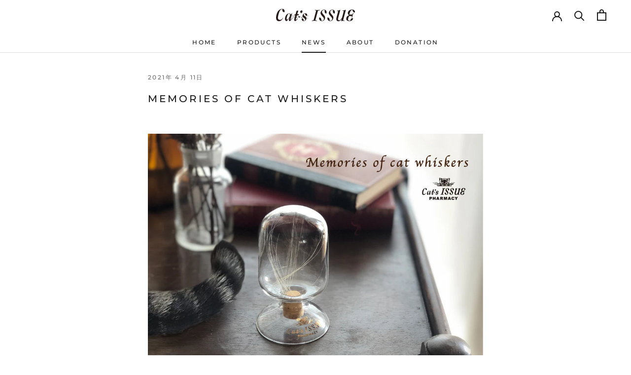

--- FILE ---
content_type: text/html; charset=utf-8
request_url: https://cats-issue.com/blogs/news/memories-of-cat-whiskers
body_size: 23563
content:
<!doctype html>

<html class="no-js" lang="ja">
  <head>
    <meta charset="utf-8"> 
    <meta http-equiv="X-UA-Compatible" content="IE=edge,chrome=1">
    <meta name="viewport" content="width=device-width, initial-scale=1.0, height=device-height, minimum-scale=1.0, maximum-scale=1.0">
    <meta name="theme-color" content="">
    
    <link rel="preconnect" href="https://cdn.shopify.com">
    <link rel="preconnect" href="https://cdn.shopify.com" crossorigin>
    <link rel="preconnect" href="https://fonts.shopifycdn.com">
    <link rel="dns-prefetch" href="https://productreviews.shopifycdn.com">

    <title>
      Memories of cat whiskers &ndash; Cat&#39;s ISSUE
    </title><meta name="description" content="愛猫との思い出が詰まった、ヒゲ入れ容器 ネコと一緒に暮らしている方なら、皆さんもれなく収集しているネコのヒゲ。 そんなヒゲを収集して飾るのにぴったりな容器を作りました！ お掃除の合間や、いつもネコが寝ている場所などにハラリと落ちているヒゲ。。 1本の白く儚い線を見つけた時、心がときめきます！ そんなときめきを容器に詰めて、大事に取っておいて、ネコとの生活を記録しておきたい！ という想いから、この商品を企画しました。 インテリアにも馴染みやすいデザインで、玄関先やチェストの上に置いたり、 デスクの上に飾って仕事の合間に眺めるなど、ふと目に入る時、 まるで愛猫の分身がインテリアの一部になったかのように自然と家の風景に馴染み、ぐるっと一周"><link rel="canonical" href="https://cats-issue.com/blogs/news/memories-of-cat-whiskers"><link rel="shortcut icon" href="//cats-issue.com/cdn/shop/files/favicon_96x.png?v=1616563559" type="image/png"><meta property="og:type" content="article">
  <meta property="og:title" content="Memories of cat whiskers"><meta property="og:image" content="http://cats-issue.com/cdn/shop/articles/thumbnail_c210bbb6-7b1a-432e-a969-72b7b7eb5be4.jpg?v=1618288936">
    <meta property="og:image:secure_url" content="https://cats-issue.com/cdn/shop/articles/thumbnail_c210bbb6-7b1a-432e-a969-72b7b7eb5be4.jpg?v=1618288936">
    <meta property="og:image:width" content="620">
    <meta property="og:image:height" content="360"><meta property="og:description" content="愛猫との思い出が詰まった、ヒゲ入れ容器 ネコと一緒に暮らしている方なら、皆さんもれなく収集しているネコのヒゲ。 そんなヒゲを収集して飾るのにぴったりな容器を作りました！ お掃除の合間や、いつもネコが寝ている場所などにハラリと落ちているヒゲ。。 1本の白く儚い線を見つけた時、心がときめきます！ そんなときめきを容器に詰めて、大事に取っておいて、ネコとの生活を記録しておきたい！ という想いから、この商品を企画しました。 インテリアにも馴染みやすいデザインで、玄関先やチェストの上に置いたり、 デスクの上に飾って仕事の合間に眺めるなど、ふと目に入る時、 まるで愛猫の分身がインテリアの一部になったかのように自然と家の風景に馴染み、ぐるっと一周"><meta property="og:url" content="https://cats-issue.com/blogs/news/memories-of-cat-whiskers">
<meta property="og:site_name" content="Cat&#39;s ISSUE"><meta name="twitter:card" content="summary"><meta name="twitter:title" content="Memories of cat whiskers">
  <meta name="twitter:description" content="
愛猫との思い出が詰まった、ヒゲ入れ容器
ネコと一緒に暮らしている方なら、皆さんもれなく収集しているネコのヒゲ。
そんなヒゲを収集して飾るのにぴったりな容器を作りました！
お掃除の合間や、いつもネコが寝ている場所などにハラリと落ちているヒゲ。。
1本の白く儚い線を見つけた時、心がときめきます！
そんなときめきを容器に詰めて、大事に取っておいて、ネコとの生活を記録しておきたい！
という想いから、この商品を企画しました。

インテリアにも馴染みやすいデザインで、玄関先やチェストの上に置いたり、
デスクの上に飾って仕事の合間に眺めるなど、ふと目に入る時、
まるで愛猫の分身がインテリアの一部になったかのように自然と家の風景に馴染み、ぐるっと一周どこからでも、標本のように眺めることができます。

製作は、明治45年（1912年）より東京都台東区でガラスものづくり一筋の小泉硝子製作所さん。
ホウケイ酸ガラス（耐熱ガラス）を自社内で溶解しハンドメイド・メイドインジャパン の多種少量の生産形態で、理化学用ガラス、医療用ガラス、理化研究用ガラス、 耐熱ガラス食器、コーヒードリップ用ガラスなど、様々なガラス製品を世に送り出していらっしゃいます。
もともと、小泉硝子製作所さんが製作されていた理化学ガラスの標本ビンに、Cat’s ISSUEのロゴと「Memories of cat whiskers（思い出の猫のヒゲ）」というメッセージを本金でプリントしました。 
※職人がひとつひとつ丁寧に吹き上げているので、特性上、泡やガラスを巻き取った際の筋が入る場合がございます。手吹きガラスの味わいとしてご理解いただけると幸いです。
 
底にコルク栓がついていますので、コーヒー豆や豆など他の小さなものも入れることができます。
オリジナルの箱に入れてお届けいたしますので、このまま、ネコへの偏愛商品として、ネコ好きな仲間や家族への贈り物にもできます。
 
商品販売ページはこちら"><meta name="twitter:image" content="https://cats-issue.com/cdn/shop/articles/thumbnail_c210bbb6-7b1a-432e-a969-72b7b7eb5be4_600x600_crop_center.jpg?v=1618288936">
    <style>
  @font-face {
  font-family: Montserrat;
  font-weight: 500;
  font-style: normal;
  font-display: fallback;
  src: url("//cats-issue.com/cdn/fonts/montserrat/montserrat_n5.07ef3781d9c78c8b93c98419da7ad4fbeebb6635.woff2") format("woff2"),
       url("//cats-issue.com/cdn/fonts/montserrat/montserrat_n5.adf9b4bd8b0e4f55a0b203cdd84512667e0d5e4d.woff") format("woff");
}

  @font-face {
  font-family: "Nunito Sans";
  font-weight: 400;
  font-style: normal;
  font-display: fallback;
  src: url("//cats-issue.com/cdn/fonts/nunito_sans/nunitosans_n4.0276fe080df0ca4e6a22d9cb55aed3ed5ba6b1da.woff2") format("woff2"),
       url("//cats-issue.com/cdn/fonts/nunito_sans/nunitosans_n4.b4964bee2f5e7fd9c3826447e73afe2baad607b7.woff") format("woff");
}


  @font-face {
  font-family: "Nunito Sans";
  font-weight: 700;
  font-style: normal;
  font-display: fallback;
  src: url("//cats-issue.com/cdn/fonts/nunito_sans/nunitosans_n7.25d963ed46da26098ebeab731e90d8802d989fa5.woff2") format("woff2"),
       url("//cats-issue.com/cdn/fonts/nunito_sans/nunitosans_n7.d32e3219b3d2ec82285d3027bd673efc61a996c8.woff") format("woff");
}

  @font-face {
  font-family: "Nunito Sans";
  font-weight: 400;
  font-style: italic;
  font-display: fallback;
  src: url("//cats-issue.com/cdn/fonts/nunito_sans/nunitosans_i4.6e408730afac1484cf297c30b0e67c86d17fc586.woff2") format("woff2"),
       url("//cats-issue.com/cdn/fonts/nunito_sans/nunitosans_i4.c9b6dcbfa43622b39a5990002775a8381942ae38.woff") format("woff");
}

  @font-face {
  font-family: "Nunito Sans";
  font-weight: 700;
  font-style: italic;
  font-display: fallback;
  src: url("//cats-issue.com/cdn/fonts/nunito_sans/nunitosans_i7.8c1124729eec046a321e2424b2acf328c2c12139.woff2") format("woff2"),
       url("//cats-issue.com/cdn/fonts/nunito_sans/nunitosans_i7.af4cda04357273e0996d21184432bcb14651a64d.woff") format("woff");
}


  :root {
    --heading-font-family : Montserrat, sans-serif;
    --heading-font-weight : 500;
    --heading-font-style  : normal;

    --text-font-family : "Nunito Sans", sans-serif;
    --text-font-weight : 400;
    --text-font-style  : normal;

    --base-text-font-size   : 14px;
    --default-text-font-size: 14px;--background          : #ffffff;
    --background-rgb      : 255, 255, 255;
    --light-background    : #ffffff;
    --light-background-rgb: 255, 255, 255;
    --heading-color       : #1c1b1b;
    --text-color          : #1c1b1b;
    --text-color-rgb      : 28, 27, 27;
    --text-color-light    : #6a6a6a;
    --text-color-light-rgb: 106, 106, 106;
    --link-color          : #6a6a6a;
    --link-color-rgb      : 106, 106, 106;
    --border-color        : #dddddd;
    --border-color-rgb    : 221, 221, 221;

    --button-background    : #1c1b1b;
    --button-background-rgb: 28, 27, 27;
    --button-text-color    : #ffffff;

    --header-background       : #ffffff;
    --header-heading-color    : #1c1b1b;
    --header-light-text-color : #6a6a6a;
    --header-border-color     : #dddddd;

    --footer-background    : #f8f6f2;
    --footer-text-color    : #6a6a6a;
    --footer-heading-color : #1c1b1b;
    --footer-border-color  : #e3e1de;

    --navigation-background      : #1c1b1b;
    --navigation-background-rgb  : 28, 27, 27;
    --navigation-text-color      : #ffffff;
    --navigation-text-color-light: rgba(255, 255, 255, 0.5);
    --navigation-border-color    : rgba(255, 255, 255, 0.25);

    --newsletter-popup-background     : #1c1b1b;
    --newsletter-popup-text-color     : #ffffff;
    --newsletter-popup-text-color-rgb : 255, 255, 255;

    --secondary-elements-background       : #f8f6f2;
    --secondary-elements-background-rgb   : 28, 27, 27;
    --secondary-elements-text-color       : #1c1b1b;
    --secondary-elements-text-color-light : rgba(28, 27, 27, 0.5);
    --secondary-elements-border-color     : rgba(28, 27, 27, 0.25);

    --product-sale-price-color    : #f94c43;
    --product-sale-price-color-rgb: 249, 76, 67;

    /* Products */

    --horizontal-spacing-four-products-per-row: 20px;
        --horizontal-spacing-two-products-per-row : 20px;

    --vertical-spacing-four-products-per-row: 40px;
        --vertical-spacing-two-products-per-row : 50px;

    /* Animation */
    --drawer-transition-timing: cubic-bezier(0.645, 0.045, 0.355, 1);
    --header-base-height: 80px; /* We set a default for browsers that do not support CSS variables */

    /* Cursors */
    --cursor-zoom-in-svg    : url(//cats-issue.com/cdn/shop/t/4/assets/cursor-zoom-in.svg?v=170532930330058140181599466131);
    --cursor-zoom-in-2x-svg : url(//cats-issue.com/cdn/shop/t/4/assets/cursor-zoom-in-2x.svg?v=56685658183649387561599466131);
  }
</style>

<script>
  // IE11 does not have support for CSS variables, so we have to polyfill them
  if (!(((window || {}).CSS || {}).supports && window.CSS.supports('(--a: 0)'))) {
    const script = document.createElement('script');
    script.type = 'text/javascript';
    script.src = 'https://cdn.jsdelivr.net/npm/css-vars-ponyfill@2';
    script.onload = function() {
      cssVars({});
    };

    document.getElementsByTagName('head')[0].appendChild(script);
  }
</script>

    <script>window.performance && window.performance.mark && window.performance.mark('shopify.content_for_header.start');</script><meta id="shopify-digital-wallet" name="shopify-digital-wallet" content="/45836337310/digital_wallets/dialog">
<meta name="shopify-checkout-api-token" content="4b02a1e9473872af01af96fe503ba154">
<link rel="alternate" type="application/atom+xml" title="Feed" href="/blogs/news.atom" />
<script async="async" src="/checkouts/internal/preloads.js?locale=ja-JP"></script>
<script id="apple-pay-shop-capabilities" type="application/json">{"shopId":45836337310,"countryCode":"JP","currencyCode":"JPY","merchantCapabilities":["supports3DS"],"merchantId":"gid:\/\/shopify\/Shop\/45836337310","merchantName":"Cat's ISSUE","requiredBillingContactFields":["postalAddress","email","phone"],"requiredShippingContactFields":["postalAddress","email","phone"],"shippingType":"shipping","supportedNetworks":["visa","masterCard","amex","jcb","discover"],"total":{"type":"pending","label":"Cat's ISSUE","amount":"1.00"},"shopifyPaymentsEnabled":true,"supportsSubscriptions":true}</script>
<script id="shopify-features" type="application/json">{"accessToken":"4b02a1e9473872af01af96fe503ba154","betas":["rich-media-storefront-analytics"],"domain":"cats-issue.com","predictiveSearch":false,"shopId":45836337310,"locale":"ja"}</script>
<script>var Shopify = Shopify || {};
Shopify.shop = "catsissue.myshopify.com";
Shopify.locale = "ja";
Shopify.currency = {"active":"JPY","rate":"1.0"};
Shopify.country = "JP";
Shopify.theme = {"name":"Prestige","id":110909653150,"schema_name":"Prestige","schema_version":"4.9.7","theme_store_id":855,"role":"main"};
Shopify.theme.handle = "null";
Shopify.theme.style = {"id":null,"handle":null};
Shopify.cdnHost = "cats-issue.com/cdn";
Shopify.routes = Shopify.routes || {};
Shopify.routes.root = "/";</script>
<script type="module">!function(o){(o.Shopify=o.Shopify||{}).modules=!0}(window);</script>
<script>!function(o){function n(){var o=[];function n(){o.push(Array.prototype.slice.apply(arguments))}return n.q=o,n}var t=o.Shopify=o.Shopify||{};t.loadFeatures=n(),t.autoloadFeatures=n()}(window);</script>
<script id="shop-js-analytics" type="application/json">{"pageType":"article"}</script>
<script defer="defer" async type="module" src="//cats-issue.com/cdn/shopifycloud/shop-js/modules/v2/client.init-shop-cart-sync_Cun6Ba8E.ja.esm.js"></script>
<script defer="defer" async type="module" src="//cats-issue.com/cdn/shopifycloud/shop-js/modules/v2/chunk.common_DGWubyOB.esm.js"></script>
<script type="module">
  await import("//cats-issue.com/cdn/shopifycloud/shop-js/modules/v2/client.init-shop-cart-sync_Cun6Ba8E.ja.esm.js");
await import("//cats-issue.com/cdn/shopifycloud/shop-js/modules/v2/chunk.common_DGWubyOB.esm.js");

  window.Shopify.SignInWithShop?.initShopCartSync?.({"fedCMEnabled":true,"windoidEnabled":true});

</script>
<script>(function() {
  var isLoaded = false;
  function asyncLoad() {
    if (isLoaded) return;
    isLoaded = true;
    var urls = ["https:\/\/cdn.nfcube.com\/1d503313b32f9db786ff88a63352db78.js?shop=catsissue.myshopify.com","https:\/\/appointment-booking-client.acerill.com\/v3\/js\/appointment-booking-client.js?shop=catsissue.myshopify.com","\/\/backinstock.useamp.com\/widget\/29651_1767155664.js?category=bis\u0026v=6\u0026shop=catsissue.myshopify.com"];
    for (var i = 0; i < urls.length; i++) {
      var s = document.createElement('script');
      s.type = 'text/javascript';
      s.async = true;
      s.src = urls[i];
      var x = document.getElementsByTagName('script')[0];
      x.parentNode.insertBefore(s, x);
    }
  };
  if(window.attachEvent) {
    window.attachEvent('onload', asyncLoad);
  } else {
    window.addEventListener('load', asyncLoad, false);
  }
})();</script>
<script id="__st">var __st={"a":45836337310,"offset":32400,"reqid":"1567266e-0454-40b2-a36d-8d483990e4b8-1768798486","pageurl":"cats-issue.com\/blogs\/news\/memories-of-cat-whiskers","s":"articles-555833852062","u":"0af6340b8f2d","p":"article","rtyp":"article","rid":555833852062};</script>
<script>window.ShopifyPaypalV4VisibilityTracking = true;</script>
<script id="captcha-bootstrap">!function(){'use strict';const t='contact',e='account',n='new_comment',o=[[t,t],['blogs',n],['comments',n],[t,'customer']],c=[[e,'customer_login'],[e,'guest_login'],[e,'recover_customer_password'],[e,'create_customer']],r=t=>t.map((([t,e])=>`form[action*='/${t}']:not([data-nocaptcha='true']) input[name='form_type'][value='${e}']`)).join(','),a=t=>()=>t?[...document.querySelectorAll(t)].map((t=>t.form)):[];function s(){const t=[...o],e=r(t);return a(e)}const i='password',u='form_key',d=['recaptcha-v3-token','g-recaptcha-response','h-captcha-response',i],f=()=>{try{return window.sessionStorage}catch{return}},m='__shopify_v',_=t=>t.elements[u];function p(t,e,n=!1){try{const o=window.sessionStorage,c=JSON.parse(o.getItem(e)),{data:r}=function(t){const{data:e,action:n}=t;return t[m]||n?{data:e,action:n}:{data:t,action:n}}(c);for(const[e,n]of Object.entries(r))t.elements[e]&&(t.elements[e].value=n);n&&o.removeItem(e)}catch(o){console.error('form repopulation failed',{error:o})}}const l='form_type',E='cptcha';function T(t){t.dataset[E]=!0}const w=window,h=w.document,L='Shopify',v='ce_forms',y='captcha';let A=!1;((t,e)=>{const n=(g='f06e6c50-85a8-45c8-87d0-21a2b65856fe',I='https://cdn.shopify.com/shopifycloud/storefront-forms-hcaptcha/ce_storefront_forms_captcha_hcaptcha.v1.5.2.iife.js',D={infoText:'hCaptchaによる保護',privacyText:'プライバシー',termsText:'利用規約'},(t,e,n)=>{const o=w[L][v],c=o.bindForm;if(c)return c(t,g,e,D).then(n);var r;o.q.push([[t,g,e,D],n]),r=I,A||(h.body.append(Object.assign(h.createElement('script'),{id:'captcha-provider',async:!0,src:r})),A=!0)});var g,I,D;w[L]=w[L]||{},w[L][v]=w[L][v]||{},w[L][v].q=[],w[L][y]=w[L][y]||{},w[L][y].protect=function(t,e){n(t,void 0,e),T(t)},Object.freeze(w[L][y]),function(t,e,n,w,h,L){const[v,y,A,g]=function(t,e,n){const i=e?o:[],u=t?c:[],d=[...i,...u],f=r(d),m=r(i),_=r(d.filter((([t,e])=>n.includes(e))));return[a(f),a(m),a(_),s()]}(w,h,L),I=t=>{const e=t.target;return e instanceof HTMLFormElement?e:e&&e.form},D=t=>v().includes(t);t.addEventListener('submit',(t=>{const e=I(t);if(!e)return;const n=D(e)&&!e.dataset.hcaptchaBound&&!e.dataset.recaptchaBound,o=_(e),c=g().includes(e)&&(!o||!o.value);(n||c)&&t.preventDefault(),c&&!n&&(function(t){try{if(!f())return;!function(t){const e=f();if(!e)return;const n=_(t);if(!n)return;const o=n.value;o&&e.removeItem(o)}(t);const e=Array.from(Array(32),(()=>Math.random().toString(36)[2])).join('');!function(t,e){_(t)||t.append(Object.assign(document.createElement('input'),{type:'hidden',name:u})),t.elements[u].value=e}(t,e),function(t,e){const n=f();if(!n)return;const o=[...t.querySelectorAll(`input[type='${i}']`)].map((({name:t})=>t)),c=[...d,...o],r={};for(const[a,s]of new FormData(t).entries())c.includes(a)||(r[a]=s);n.setItem(e,JSON.stringify({[m]:1,action:t.action,data:r}))}(t,e)}catch(e){console.error('failed to persist form',e)}}(e),e.submit())}));const S=(t,e)=>{t&&!t.dataset[E]&&(n(t,e.some((e=>e===t))),T(t))};for(const o of['focusin','change'])t.addEventListener(o,(t=>{const e=I(t);D(e)&&S(e,y())}));const B=e.get('form_key'),M=e.get(l),P=B&&M;t.addEventListener('DOMContentLoaded',(()=>{const t=y();if(P)for(const e of t)e.elements[l].value===M&&p(e,B);[...new Set([...A(),...v().filter((t=>'true'===t.dataset.shopifyCaptcha))])].forEach((e=>S(e,t)))}))}(h,new URLSearchParams(w.location.search),n,t,e,['guest_login'])})(!0,!0)}();</script>
<script integrity="sha256-4kQ18oKyAcykRKYeNunJcIwy7WH5gtpwJnB7kiuLZ1E=" data-source-attribution="shopify.loadfeatures" defer="defer" src="//cats-issue.com/cdn/shopifycloud/storefront/assets/storefront/load_feature-a0a9edcb.js" crossorigin="anonymous"></script>
<script data-source-attribution="shopify.dynamic_checkout.dynamic.init">var Shopify=Shopify||{};Shopify.PaymentButton=Shopify.PaymentButton||{isStorefrontPortableWallets:!0,init:function(){window.Shopify.PaymentButton.init=function(){};var t=document.createElement("script");t.src="https://cats-issue.com/cdn/shopifycloud/portable-wallets/latest/portable-wallets.ja.js",t.type="module",document.head.appendChild(t)}};
</script>
<script data-source-attribution="shopify.dynamic_checkout.buyer_consent">
  function portableWalletsHideBuyerConsent(e){var t=document.getElementById("shopify-buyer-consent"),n=document.getElementById("shopify-subscription-policy-button");t&&n&&(t.classList.add("hidden"),t.setAttribute("aria-hidden","true"),n.removeEventListener("click",e))}function portableWalletsShowBuyerConsent(e){var t=document.getElementById("shopify-buyer-consent"),n=document.getElementById("shopify-subscription-policy-button");t&&n&&(t.classList.remove("hidden"),t.removeAttribute("aria-hidden"),n.addEventListener("click",e))}window.Shopify?.PaymentButton&&(window.Shopify.PaymentButton.hideBuyerConsent=portableWalletsHideBuyerConsent,window.Shopify.PaymentButton.showBuyerConsent=portableWalletsShowBuyerConsent);
</script>
<script data-source-attribution="shopify.dynamic_checkout.cart.bootstrap">document.addEventListener("DOMContentLoaded",(function(){function t(){return document.querySelector("shopify-accelerated-checkout-cart, shopify-accelerated-checkout")}if(t())Shopify.PaymentButton.init();else{new MutationObserver((function(e,n){t()&&(Shopify.PaymentButton.init(),n.disconnect())})).observe(document.body,{childList:!0,subtree:!0})}}));
</script>
<link id="shopify-accelerated-checkout-styles" rel="stylesheet" media="screen" href="https://cats-issue.com/cdn/shopifycloud/portable-wallets/latest/accelerated-checkout-backwards-compat.css" crossorigin="anonymous">
<style id="shopify-accelerated-checkout-cart">
        #shopify-buyer-consent {
  margin-top: 1em;
  display: inline-block;
  width: 100%;
}

#shopify-buyer-consent.hidden {
  display: none;
}

#shopify-subscription-policy-button {
  background: none;
  border: none;
  padding: 0;
  text-decoration: underline;
  font-size: inherit;
  cursor: pointer;
}

#shopify-subscription-policy-button::before {
  box-shadow: none;
}

      </style>

<script>window.performance && window.performance.mark && window.performance.mark('shopify.content_for_header.end');</script>

    <link rel="stylesheet" href="//cats-issue.com/cdn/shop/t/4/assets/theme.css?v=114664078085890427321621396130">

    <script>
      // This allows to expose several variables to the global scope, to be used in scripts
      window.theme = {
        pageType: "article",
        moneyFormat: "¥{{amount_no_decimals}}",
        moneyWithCurrencyFormat: "¥{{amount_no_decimals}} JPY",
        productImageSize: "natural",
        searchMode: "product,article",
        showPageTransition: true,
        showElementStaggering: true,
        showImageZooming: false
      };

      window.routes = {
        rootUrl: "\/",
        cartUrl: "\/cart",
        cartAddUrl: "\/cart\/add",
        cartChangeUrl: "\/cart\/change",
        searchUrl: "\/search",
        productRecommendationsUrl: "\/recommendations\/products"
      };

      window.languages = {
        cartAddNote: "注文メモを追加",
        cartEditNote: "注文メモを変更",
        productImageLoadingError: "この画像を読み込めませんでした。 ページをリロードしてください。",
        productFormAddToCart: "カートに追加する",
        productFormUnavailable: "お取り扱いできません",
        productFormSoldOut: "売り切れ",
        shippingEstimatorOneResult: "1つのオプションが利用可能：",
        shippingEstimatorMoreResults: "{{count}}つのオプションが利用可能：",
        shippingEstimatorNoResults: "配送が見つかりませんでした"
      };

      window.lazySizesConfig = {
        loadHidden: false,
        hFac: 0.5,
        expFactor: 2,
        ricTimeout: 150,
        lazyClass: 'Image--lazyLoad',
        loadingClass: 'Image--lazyLoading',
        loadedClass: 'Image--lazyLoaded'
      };

      document.documentElement.className = document.documentElement.className.replace('no-js', 'js');
      document.documentElement.style.setProperty('--window-height', window.innerHeight + 'px');

      // We do a quick detection of some features (we could use Modernizr but for so little...)
      (function() {
        document.documentElement.className += ((window.CSS && window.CSS.supports('(position: sticky) or (position: -webkit-sticky)')) ? ' supports-sticky' : ' no-supports-sticky');
        document.documentElement.className += (window.matchMedia('(-moz-touch-enabled: 1), (hover: none)')).matches ? ' no-supports-hover' : ' supports-hover';
      }());
    </script>

    <script src="//cats-issue.com/cdn/shop/t/4/assets/lazysizes.min.js?v=174358363404432586981599466119" async></script><script src="https://polyfill-fastly.net/v3/polyfill.min.js?unknown=polyfill&features=fetch,Element.prototype.closest,Element.prototype.remove,Element.prototype.classList,Array.prototype.includes,Array.prototype.fill,Object.assign,CustomEvent,IntersectionObserver,IntersectionObserverEntry,URL" defer></script>
    <script src="//cats-issue.com/cdn/shop/t/4/assets/libs.min.js?v=26178543184394469741599466119" defer></script>
    <script src="//cats-issue.com/cdn/shop/t/4/assets/theme.min.js?v=173031011232028520471600798728" defer></script>
    <script src="//cats-issue.com/cdn/shop/t/4/assets/custom.js?v=183944157590872491501599466121" defer></script>

    <script>
      (function () {
        window.onpageshow = function() {
          if (window.theme.showPageTransition) {
            var pageTransition = document.querySelector('.PageTransition');

            if (pageTransition) {
              pageTransition.style.visibility = 'visible';
              pageTransition.style.opacity = '0';
            }
          }

          // When the page is loaded from the cache, we have to reload the cart content
          document.documentElement.dispatchEvent(new CustomEvent('cart:refresh', {
            bubbles: true
          }));
        };
      })();
    </script>

    
  <script type="application/ld+json">
  {
    "@context": "http://schema.org",
    "@type": "BlogPosting",
    "mainEntityOfPage": "/blogs/news/memories-of-cat-whiskers",
    "articleSection": "お知らせ",
    "keywords": "",
    "headline": "Memories of cat whiskers",
    "description": "\n愛猫との思い出が詰まった、ヒゲ入れ容器\nネコと一緒に暮らしている方なら、皆さんもれなく収集しているネコのヒゲ。\nそんなヒゲを収集して飾るのにぴったりな容器を作りました！\nお掃除の合間や、いつもネコが寝ている場所などにハラリと落ちているヒゲ。。\n1本の白く儚い線を見つけた時、心がときめきます！\nそんなときめきを容器に詰めて、大事に取っておいて、ネコとの生活を記録しておきたい！\nという想いから、この商品を企画しました。\n\nインテリアにも馴染みやすいデザインで、玄関先やチェストの上に置いたり、\nデスクの上に飾って仕事の合間に眺めるなど、ふと目に入る時、\nまるで愛猫の分身がインテリアの一部になったかのように自然と家の風景に馴染み、ぐるっと一周どこからでも、標本のように眺めることができます。\n\n製作は、明治45年（1912年）より東京都台東区でガラスものづくり一筋の小泉硝子製作所さん。\nホウケイ酸ガラス（耐熱ガラス）を自社内で溶解しハンドメイド・メイドインジャパン の多種少量の生産形態で、理化学用ガラス、医療用ガラス、理化研究用ガラス、 耐熱ガラス食器、コーヒードリップ用ガラスなど、様々なガラス製品を世に送り出していらっしゃいます。\nもともと、小泉硝子製作所さんが製作されていた理化学ガラスの標本ビンに、Cat’s ISSUEのロゴと「Memories of cat whiskers（思い出の猫のヒゲ）」というメッセージを本金でプリントしました。 \n※職人がひとつひとつ丁寧に吹き上げているので、特性上、泡やガラスを巻き取った際の筋が入る場合がございます。手吹きガラスの味わいとしてご理解いただけると幸いです。\n \n底にコルク栓がついていますので、コーヒー豆や豆など他の小さなものも入れることができます。\nオリジナルの箱に入れてお届けいたしますので、このまま、ネコへの偏愛商品として、ネコ好きな仲間や家族への贈り物にもできます。\n \n商品販売ページはこちら",
    "dateCreated": "2021-04-08T18:01:31",
    "datePublished": "2021-04-11T11:59:17",
    "dateModified": "2021-04-11T11:59:17",
    "image": {
      "@type": "ImageObject",
      "url": "https://cats-issue.com/cdn/shop/articles/thumbnail_c210bbb6-7b1a-432e-a969-72b7b7eb5be4_1024x.jpg?v=1618288936",
      "image": "https://cats-issue.com/cdn/shop/articles/thumbnail_c210bbb6-7b1a-432e-a969-72b7b7eb5be4_1024x.jpg?v=1618288936",
      "name": "Memories of cat whiskers",
      "width": "1024",
      "height": "1024"
    },
    "author": {
      "@type": "Person",
      "name": "介 白",
      "givenName": "介",
      "familyName": "白"
    },
    "publisher": {
      "@type": "Organization",
      "name": "Cat\u0026#39;s ISSUE"
    },
    "commentCount": 0,
    "comment": []
  }
  </script>



  <script type="application/ld+json">
  {
    "@context": "http://schema.org",
    "@type": "BreadcrumbList",
  "itemListElement": [{
      "@type": "ListItem",
      "position": 1,
      "name": "Translation missing: ja.general.breadcrumb.home",
      "item": "https://cats-issue.com"
    },{
          "@type": "ListItem",
          "position": 2,
          "name": "お知らせ",
          "item": "https://cats-issue.com/blogs/news"
        }, {
          "@type": "ListItem",
          "position": 3,
          "name": "お知らせ",
          "item": "https://cats-issue.com/blogs/news/memories-of-cat-whiskers"
        }]
  }
  </script>
<!-- BEGIN app block: shopify://apps/fontify/blocks/app-embed/334490e2-2153-4a2e-a452-e90bdeffa3cc --><link rel="preconnect" href="https://cdn.nitroapps.co" crossorigin=""><!-- Shop metafields --><style type="text/css" id="nitro-fontify" >
</style>
<script>
    console.log(null);
    console.log(null);
  </script><script
  type="text/javascript"
  id="fontify-scripts"
>
  
  (function () {
    // Prevent duplicate execution
    if (window.fontifyScriptInitialized) {
      return;
    }
    window.fontifyScriptInitialized = true;

    if (window.opener) {
      // Remove existing listener if any before adding new one
      if (window.fontifyMessageListener) {
        window.removeEventListener('message', window.fontifyMessageListener, false);
      }

      function watchClosedWindow() {
        let itv = setInterval(function () {
          if (!window.opener || window.opener.closed) {
            clearInterval(itv);
            window.close();
          }
        }, 1000);
      }

      // Helper function to inject scripts and links from vite-tag content
      function injectScript(encodedContent) {
        

        // Decode HTML entities
        const tempTextarea = document.createElement('textarea');
        tempTextarea.innerHTML = encodedContent;
        const viteContent = tempTextarea.value;

        // Parse HTML content
        const tempDiv = document.createElement('div');
        tempDiv.innerHTML = viteContent;

        // Track duplicates within tempDiv only
        const scriptIds = new Set();
        const scriptSrcs = new Set();
        const linkKeys = new Set();

        // Helper to clone element attributes
        function cloneAttributes(source, target) {
          Array.from(source.attributes).forEach(function(attr) {
            if (attr.name === 'crossorigin') {
              target.crossOrigin = attr.value;
            } else {
              target.setAttribute(attr.name, attr.value);
            }
          });
          if (source.textContent) {
            target.textContent = source.textContent;
          }
        }

        // Inject scripts (filter duplicates within tempDiv)
        tempDiv.querySelectorAll('script').forEach(function(script) {
          const scriptId = script.getAttribute('id');
          const scriptSrc = script.getAttribute('src');

          // Skip if duplicate in tempDiv
          if ((scriptId && scriptIds.has(scriptId)) || (scriptSrc && scriptSrcs.has(scriptSrc))) {
            return;
          }

          // Track script
          if (scriptId) scriptIds.add(scriptId);
          if (scriptSrc) scriptSrcs.add(scriptSrc);

          // Clone and inject
          const newScript = document.createElement('script');
          cloneAttributes(script, newScript);

          document.head.appendChild(newScript);
        });

        // Inject links (filter duplicates within tempDiv)
        tempDiv.querySelectorAll('link').forEach(function(link) {
          const linkHref = link.getAttribute('href');
          const linkRel = link.getAttribute('rel') || '';
          const key = linkHref + '|' + linkRel;

          // Skip if duplicate in tempDiv
          if (linkHref && linkKeys.has(key)) {
            return;
          }

          // Track link
          if (linkHref) linkKeys.add(key);

          // Clone and inject
          const newLink = document.createElement('link');
          cloneAttributes(link, newLink);
          document.head.appendChild(newLink);
        });
      }

      // Function to apply preview font data


      function receiveMessage(event) {
        watchClosedWindow();
        if (event.data.action == 'fontify_ready') {
          console.log('fontify_ready');
          injectScript(`&lt;!-- BEGIN app snippet: vite-tag --&gt;


  &lt;script src=&quot;https://cdn.shopify.com/extensions/019bafe3-77e1-7e6a-87b2-cbeff3e5cd6f/fontify-polaris-11/assets/main-B3V8Mu2P.js&quot; type=&quot;module&quot; crossorigin=&quot;anonymous&quot;&gt;&lt;/script&gt;

&lt;!-- END app snippet --&gt;
  &lt;!-- BEGIN app snippet: vite-tag --&gt;


  &lt;link href=&quot;//cdn.shopify.com/extensions/019bafe3-77e1-7e6a-87b2-cbeff3e5cd6f/fontify-polaris-11/assets/main-GVRB1u2d.css&quot; rel=&quot;stylesheet&quot; type=&quot;text/css&quot; media=&quot;all&quot; /&gt;

&lt;!-- END app snippet --&gt;
`);

        } else if (event.data.action == 'font_audit_ready') {
          injectScript(`&lt;!-- BEGIN app snippet: vite-tag --&gt;


  &lt;script src=&quot;https://cdn.shopify.com/extensions/019bafe3-77e1-7e6a-87b2-cbeff3e5cd6f/fontify-polaris-11/assets/audit-DDeWPAiq.js&quot; type=&quot;module&quot; crossorigin=&quot;anonymous&quot;&gt;&lt;/script&gt;

&lt;!-- END app snippet --&gt;
  &lt;!-- BEGIN app snippet: vite-tag --&gt;


  &lt;link href=&quot;//cdn.shopify.com/extensions/019bafe3-77e1-7e6a-87b2-cbeff3e5cd6f/fontify-polaris-11/assets/audit-CNr6hPle.css&quot; rel=&quot;stylesheet&quot; type=&quot;text/css&quot; media=&quot;all&quot; /&gt;

&lt;!-- END app snippet --&gt;
`);

        } else if (event.data.action == 'preview_font_data') {
          const fontData = event?.data || null;
          window.fontifyPreviewData = fontData;
          injectScript(`&lt;!-- BEGIN app snippet: vite-tag --&gt;


  &lt;script src=&quot;https://cdn.shopify.com/extensions/019bafe3-77e1-7e6a-87b2-cbeff3e5cd6f/fontify-polaris-11/assets/preview-CH6oXAfY.js&quot; type=&quot;module&quot; crossorigin=&quot;anonymous&quot;&gt;&lt;/script&gt;

&lt;!-- END app snippet --&gt;
`);
        }
      }

      // Store reference to listener for cleanup
      window.fontifyMessageListener = receiveMessage;
      window.addEventListener('message', receiveMessage, false);

      // Send init message when window is opened from opener
      if (window.opener) {
        window.opener.postMessage({ action: `${window.name}_init`, data: JSON.parse(JSON.stringify({})) }, '*');
      }
    }
  })();
</script>


<!-- END app block --><link href="https://monorail-edge.shopifysvc.com" rel="dns-prefetch">
<script>(function(){if ("sendBeacon" in navigator && "performance" in window) {try {var session_token_from_headers = performance.getEntriesByType('navigation')[0].serverTiming.find(x => x.name == '_s').description;} catch {var session_token_from_headers = undefined;}var session_cookie_matches = document.cookie.match(/_shopify_s=([^;]*)/);var session_token_from_cookie = session_cookie_matches && session_cookie_matches.length === 2 ? session_cookie_matches[1] : "";var session_token = session_token_from_headers || session_token_from_cookie || "";function handle_abandonment_event(e) {var entries = performance.getEntries().filter(function(entry) {return /monorail-edge.shopifysvc.com/.test(entry.name);});if (!window.abandonment_tracked && entries.length === 0) {window.abandonment_tracked = true;var currentMs = Date.now();var navigation_start = performance.timing.navigationStart;var payload = {shop_id: 45836337310,url: window.location.href,navigation_start,duration: currentMs - navigation_start,session_token,page_type: "article"};window.navigator.sendBeacon("https://monorail-edge.shopifysvc.com/v1/produce", JSON.stringify({schema_id: "online_store_buyer_site_abandonment/1.1",payload: payload,metadata: {event_created_at_ms: currentMs,event_sent_at_ms: currentMs}}));}}window.addEventListener('pagehide', handle_abandonment_event);}}());</script>
<script id="web-pixels-manager-setup">(function e(e,d,r,n,o){if(void 0===o&&(o={}),!Boolean(null===(a=null===(i=window.Shopify)||void 0===i?void 0:i.analytics)||void 0===a?void 0:a.replayQueue)){var i,a;window.Shopify=window.Shopify||{};var t=window.Shopify;t.analytics=t.analytics||{};var s=t.analytics;s.replayQueue=[],s.publish=function(e,d,r){return s.replayQueue.push([e,d,r]),!0};try{self.performance.mark("wpm:start")}catch(e){}var l=function(){var e={modern:/Edge?\/(1{2}[4-9]|1[2-9]\d|[2-9]\d{2}|\d{4,})\.\d+(\.\d+|)|Firefox\/(1{2}[4-9]|1[2-9]\d|[2-9]\d{2}|\d{4,})\.\d+(\.\d+|)|Chrom(ium|e)\/(9{2}|\d{3,})\.\d+(\.\d+|)|(Maci|X1{2}).+ Version\/(15\.\d+|(1[6-9]|[2-9]\d|\d{3,})\.\d+)([,.]\d+|)( \(\w+\)|)( Mobile\/\w+|) Safari\/|Chrome.+OPR\/(9{2}|\d{3,})\.\d+\.\d+|(CPU[ +]OS|iPhone[ +]OS|CPU[ +]iPhone|CPU IPhone OS|CPU iPad OS)[ +]+(15[._]\d+|(1[6-9]|[2-9]\d|\d{3,})[._]\d+)([._]\d+|)|Android:?[ /-](13[3-9]|1[4-9]\d|[2-9]\d{2}|\d{4,})(\.\d+|)(\.\d+|)|Android.+Firefox\/(13[5-9]|1[4-9]\d|[2-9]\d{2}|\d{4,})\.\d+(\.\d+|)|Android.+Chrom(ium|e)\/(13[3-9]|1[4-9]\d|[2-9]\d{2}|\d{4,})\.\d+(\.\d+|)|SamsungBrowser\/([2-9]\d|\d{3,})\.\d+/,legacy:/Edge?\/(1[6-9]|[2-9]\d|\d{3,})\.\d+(\.\d+|)|Firefox\/(5[4-9]|[6-9]\d|\d{3,})\.\d+(\.\d+|)|Chrom(ium|e)\/(5[1-9]|[6-9]\d|\d{3,})\.\d+(\.\d+|)([\d.]+$|.*Safari\/(?![\d.]+ Edge\/[\d.]+$))|(Maci|X1{2}).+ Version\/(10\.\d+|(1[1-9]|[2-9]\d|\d{3,})\.\d+)([,.]\d+|)( \(\w+\)|)( Mobile\/\w+|) Safari\/|Chrome.+OPR\/(3[89]|[4-9]\d|\d{3,})\.\d+\.\d+|(CPU[ +]OS|iPhone[ +]OS|CPU[ +]iPhone|CPU IPhone OS|CPU iPad OS)[ +]+(10[._]\d+|(1[1-9]|[2-9]\d|\d{3,})[._]\d+)([._]\d+|)|Android:?[ /-](13[3-9]|1[4-9]\d|[2-9]\d{2}|\d{4,})(\.\d+|)(\.\d+|)|Mobile Safari.+OPR\/([89]\d|\d{3,})\.\d+\.\d+|Android.+Firefox\/(13[5-9]|1[4-9]\d|[2-9]\d{2}|\d{4,})\.\d+(\.\d+|)|Android.+Chrom(ium|e)\/(13[3-9]|1[4-9]\d|[2-9]\d{2}|\d{4,})\.\d+(\.\d+|)|Android.+(UC? ?Browser|UCWEB|U3)[ /]?(15\.([5-9]|\d{2,})|(1[6-9]|[2-9]\d|\d{3,})\.\d+)\.\d+|SamsungBrowser\/(5\.\d+|([6-9]|\d{2,})\.\d+)|Android.+MQ{2}Browser\/(14(\.(9|\d{2,})|)|(1[5-9]|[2-9]\d|\d{3,})(\.\d+|))(\.\d+|)|K[Aa][Ii]OS\/(3\.\d+|([4-9]|\d{2,})\.\d+)(\.\d+|)/},d=e.modern,r=e.legacy,n=navigator.userAgent;return n.match(d)?"modern":n.match(r)?"legacy":"unknown"}(),u="modern"===l?"modern":"legacy",c=(null!=n?n:{modern:"",legacy:""})[u],f=function(e){return[e.baseUrl,"/wpm","/b",e.hashVersion,"modern"===e.buildTarget?"m":"l",".js"].join("")}({baseUrl:d,hashVersion:r,buildTarget:u}),m=function(e){var d=e.version,r=e.bundleTarget,n=e.surface,o=e.pageUrl,i=e.monorailEndpoint;return{emit:function(e){var a=e.status,t=e.errorMsg,s=(new Date).getTime(),l=JSON.stringify({metadata:{event_sent_at_ms:s},events:[{schema_id:"web_pixels_manager_load/3.1",payload:{version:d,bundle_target:r,page_url:o,status:a,surface:n,error_msg:t},metadata:{event_created_at_ms:s}}]});if(!i)return console&&console.warn&&console.warn("[Web Pixels Manager] No Monorail endpoint provided, skipping logging."),!1;try{return self.navigator.sendBeacon.bind(self.navigator)(i,l)}catch(e){}var u=new XMLHttpRequest;try{return u.open("POST",i,!0),u.setRequestHeader("Content-Type","text/plain"),u.send(l),!0}catch(e){return console&&console.warn&&console.warn("[Web Pixels Manager] Got an unhandled error while logging to Monorail."),!1}}}}({version:r,bundleTarget:l,surface:e.surface,pageUrl:self.location.href,monorailEndpoint:e.monorailEndpoint});try{o.browserTarget=l,function(e){var d=e.src,r=e.async,n=void 0===r||r,o=e.onload,i=e.onerror,a=e.sri,t=e.scriptDataAttributes,s=void 0===t?{}:t,l=document.createElement("script"),u=document.querySelector("head"),c=document.querySelector("body");if(l.async=n,l.src=d,a&&(l.integrity=a,l.crossOrigin="anonymous"),s)for(var f in s)if(Object.prototype.hasOwnProperty.call(s,f))try{l.dataset[f]=s[f]}catch(e){}if(o&&l.addEventListener("load",o),i&&l.addEventListener("error",i),u)u.appendChild(l);else{if(!c)throw new Error("Did not find a head or body element to append the script");c.appendChild(l)}}({src:f,async:!0,onload:function(){if(!function(){var e,d;return Boolean(null===(d=null===(e=window.Shopify)||void 0===e?void 0:e.analytics)||void 0===d?void 0:d.initialized)}()){var d=window.webPixelsManager.init(e)||void 0;if(d){var r=window.Shopify.analytics;r.replayQueue.forEach((function(e){var r=e[0],n=e[1],o=e[2];d.publishCustomEvent(r,n,o)})),r.replayQueue=[],r.publish=d.publishCustomEvent,r.visitor=d.visitor,r.initialized=!0}}},onerror:function(){return m.emit({status:"failed",errorMsg:"".concat(f," has failed to load")})},sri:function(e){var d=/^sha384-[A-Za-z0-9+/=]+$/;return"string"==typeof e&&d.test(e)}(c)?c:"",scriptDataAttributes:o}),m.emit({status:"loading"})}catch(e){m.emit({status:"failed",errorMsg:(null==e?void 0:e.message)||"Unknown error"})}}})({shopId: 45836337310,storefrontBaseUrl: "https://cats-issue.com",extensionsBaseUrl: "https://extensions.shopifycdn.com/cdn/shopifycloud/web-pixels-manager",monorailEndpoint: "https://monorail-edge.shopifysvc.com/unstable/produce_batch",surface: "storefront-renderer",enabledBetaFlags: ["2dca8a86"],webPixelsConfigList: [{"id":"632389790","configuration":"{\"config\":\"{\\\"pixel_id\\\":\\\"G-SLHM10FRRN\\\",\\\"gtag_events\\\":[{\\\"type\\\":\\\"purchase\\\",\\\"action_label\\\":\\\"G-SLHM10FRRN\\\"},{\\\"type\\\":\\\"page_view\\\",\\\"action_label\\\":\\\"G-SLHM10FRRN\\\"},{\\\"type\\\":\\\"view_item\\\",\\\"action_label\\\":\\\"G-SLHM10FRRN\\\"},{\\\"type\\\":\\\"search\\\",\\\"action_label\\\":\\\"G-SLHM10FRRN\\\"},{\\\"type\\\":\\\"add_to_cart\\\",\\\"action_label\\\":\\\"G-SLHM10FRRN\\\"},{\\\"type\\\":\\\"begin_checkout\\\",\\\"action_label\\\":\\\"G-SLHM10FRRN\\\"},{\\\"type\\\":\\\"add_payment_info\\\",\\\"action_label\\\":\\\"G-SLHM10FRRN\\\"}],\\\"enable_monitoring_mode\\\":false}\"}","eventPayloadVersion":"v1","runtimeContext":"OPEN","scriptVersion":"b2a88bafab3e21179ed38636efcd8a93","type":"APP","apiClientId":1780363,"privacyPurposes":[],"dataSharingAdjustments":{"protectedCustomerApprovalScopes":["read_customer_address","read_customer_email","read_customer_name","read_customer_personal_data","read_customer_phone"]}},{"id":"225050782","configuration":"{\"pixel_id\":\"1137957310046034\",\"pixel_type\":\"facebook_pixel\",\"metaapp_system_user_token\":\"-\"}","eventPayloadVersion":"v1","runtimeContext":"OPEN","scriptVersion":"ca16bc87fe92b6042fbaa3acc2fbdaa6","type":"APP","apiClientId":2329312,"privacyPurposes":["ANALYTICS","MARKETING","SALE_OF_DATA"],"dataSharingAdjustments":{"protectedCustomerApprovalScopes":["read_customer_address","read_customer_email","read_customer_name","read_customer_personal_data","read_customer_phone"]}},{"id":"shopify-app-pixel","configuration":"{}","eventPayloadVersion":"v1","runtimeContext":"STRICT","scriptVersion":"0450","apiClientId":"shopify-pixel","type":"APP","privacyPurposes":["ANALYTICS","MARKETING"]},{"id":"shopify-custom-pixel","eventPayloadVersion":"v1","runtimeContext":"LAX","scriptVersion":"0450","apiClientId":"shopify-pixel","type":"CUSTOM","privacyPurposes":["ANALYTICS","MARKETING"]}],isMerchantRequest: false,initData: {"shop":{"name":"Cat's ISSUE","paymentSettings":{"currencyCode":"JPY"},"myshopifyDomain":"catsissue.myshopify.com","countryCode":"JP","storefrontUrl":"https:\/\/cats-issue.com"},"customer":null,"cart":null,"checkout":null,"productVariants":[],"purchasingCompany":null},},"https://cats-issue.com/cdn","fcfee988w5aeb613cpc8e4bc33m6693e112",{"modern":"","legacy":""},{"shopId":"45836337310","storefrontBaseUrl":"https:\/\/cats-issue.com","extensionBaseUrl":"https:\/\/extensions.shopifycdn.com\/cdn\/shopifycloud\/web-pixels-manager","surface":"storefront-renderer","enabledBetaFlags":"[\"2dca8a86\"]","isMerchantRequest":"false","hashVersion":"fcfee988w5aeb613cpc8e4bc33m6693e112","publish":"custom","events":"[[\"page_viewed\",{}]]"});</script><script>
  window.ShopifyAnalytics = window.ShopifyAnalytics || {};
  window.ShopifyAnalytics.meta = window.ShopifyAnalytics.meta || {};
  window.ShopifyAnalytics.meta.currency = 'JPY';
  var meta = {"page":{"pageType":"article","resourceType":"article","resourceId":555833852062,"requestId":"1567266e-0454-40b2-a36d-8d483990e4b8-1768798486"}};
  for (var attr in meta) {
    window.ShopifyAnalytics.meta[attr] = meta[attr];
  }
</script>
<script class="analytics">
  (function () {
    var customDocumentWrite = function(content) {
      var jquery = null;

      if (window.jQuery) {
        jquery = window.jQuery;
      } else if (window.Checkout && window.Checkout.$) {
        jquery = window.Checkout.$;
      }

      if (jquery) {
        jquery('body').append(content);
      }
    };

    var hasLoggedConversion = function(token) {
      if (token) {
        return document.cookie.indexOf('loggedConversion=' + token) !== -1;
      }
      return false;
    }

    var setCookieIfConversion = function(token) {
      if (token) {
        var twoMonthsFromNow = new Date(Date.now());
        twoMonthsFromNow.setMonth(twoMonthsFromNow.getMonth() + 2);

        document.cookie = 'loggedConversion=' + token + '; expires=' + twoMonthsFromNow;
      }
    }

    var trekkie = window.ShopifyAnalytics.lib = window.trekkie = window.trekkie || [];
    if (trekkie.integrations) {
      return;
    }
    trekkie.methods = [
      'identify',
      'page',
      'ready',
      'track',
      'trackForm',
      'trackLink'
    ];
    trekkie.factory = function(method) {
      return function() {
        var args = Array.prototype.slice.call(arguments);
        args.unshift(method);
        trekkie.push(args);
        return trekkie;
      };
    };
    for (var i = 0; i < trekkie.methods.length; i++) {
      var key = trekkie.methods[i];
      trekkie[key] = trekkie.factory(key);
    }
    trekkie.load = function(config) {
      trekkie.config = config || {};
      trekkie.config.initialDocumentCookie = document.cookie;
      var first = document.getElementsByTagName('script')[0];
      var script = document.createElement('script');
      script.type = 'text/javascript';
      script.onerror = function(e) {
        var scriptFallback = document.createElement('script');
        scriptFallback.type = 'text/javascript';
        scriptFallback.onerror = function(error) {
                var Monorail = {
      produce: function produce(monorailDomain, schemaId, payload) {
        var currentMs = new Date().getTime();
        var event = {
          schema_id: schemaId,
          payload: payload,
          metadata: {
            event_created_at_ms: currentMs,
            event_sent_at_ms: currentMs
          }
        };
        return Monorail.sendRequest("https://" + monorailDomain + "/v1/produce", JSON.stringify(event));
      },
      sendRequest: function sendRequest(endpointUrl, payload) {
        // Try the sendBeacon API
        if (window && window.navigator && typeof window.navigator.sendBeacon === 'function' && typeof window.Blob === 'function' && !Monorail.isIos12()) {
          var blobData = new window.Blob([payload], {
            type: 'text/plain'
          });

          if (window.navigator.sendBeacon(endpointUrl, blobData)) {
            return true;
          } // sendBeacon was not successful

        } // XHR beacon

        var xhr = new XMLHttpRequest();

        try {
          xhr.open('POST', endpointUrl);
          xhr.setRequestHeader('Content-Type', 'text/plain');
          xhr.send(payload);
        } catch (e) {
          console.log(e);
        }

        return false;
      },
      isIos12: function isIos12() {
        return window.navigator.userAgent.lastIndexOf('iPhone; CPU iPhone OS 12_') !== -1 || window.navigator.userAgent.lastIndexOf('iPad; CPU OS 12_') !== -1;
      }
    };
    Monorail.produce('monorail-edge.shopifysvc.com',
      'trekkie_storefront_load_errors/1.1',
      {shop_id: 45836337310,
      theme_id: 110909653150,
      app_name: "storefront",
      context_url: window.location.href,
      source_url: "//cats-issue.com/cdn/s/trekkie.storefront.cd680fe47e6c39ca5d5df5f0a32d569bc48c0f27.min.js"});

        };
        scriptFallback.async = true;
        scriptFallback.src = '//cats-issue.com/cdn/s/trekkie.storefront.cd680fe47e6c39ca5d5df5f0a32d569bc48c0f27.min.js';
        first.parentNode.insertBefore(scriptFallback, first);
      };
      script.async = true;
      script.src = '//cats-issue.com/cdn/s/trekkie.storefront.cd680fe47e6c39ca5d5df5f0a32d569bc48c0f27.min.js';
      first.parentNode.insertBefore(script, first);
    };
    trekkie.load(
      {"Trekkie":{"appName":"storefront","development":false,"defaultAttributes":{"shopId":45836337310,"isMerchantRequest":null,"themeId":110909653150,"themeCityHash":"1778666943233798924","contentLanguage":"ja","currency":"JPY","eventMetadataId":"42356cc0-cf96-424e-8d52-9ecb9daad383"},"isServerSideCookieWritingEnabled":true,"monorailRegion":"shop_domain","enabledBetaFlags":["65f19447"]},"Session Attribution":{},"S2S":{"facebookCapiEnabled":false,"source":"trekkie-storefront-renderer","apiClientId":580111}}
    );

    var loaded = false;
    trekkie.ready(function() {
      if (loaded) return;
      loaded = true;

      window.ShopifyAnalytics.lib = window.trekkie;

      var originalDocumentWrite = document.write;
      document.write = customDocumentWrite;
      try { window.ShopifyAnalytics.merchantGoogleAnalytics.call(this); } catch(error) {};
      document.write = originalDocumentWrite;

      window.ShopifyAnalytics.lib.page(null,{"pageType":"article","resourceType":"article","resourceId":555833852062,"requestId":"1567266e-0454-40b2-a36d-8d483990e4b8-1768798486","shopifyEmitted":true});

      var match = window.location.pathname.match(/checkouts\/(.+)\/(thank_you|post_purchase)/)
      var token = match? match[1]: undefined;
      if (!hasLoggedConversion(token)) {
        setCookieIfConversion(token);
        
      }
    });


        var eventsListenerScript = document.createElement('script');
        eventsListenerScript.async = true;
        eventsListenerScript.src = "//cats-issue.com/cdn/shopifycloud/storefront/assets/shop_events_listener-3da45d37.js";
        document.getElementsByTagName('head')[0].appendChild(eventsListenerScript);

})();</script>
  <script>
  if (!window.ga || (window.ga && typeof window.ga !== 'function')) {
    window.ga = function ga() {
      (window.ga.q = window.ga.q || []).push(arguments);
      if (window.Shopify && window.Shopify.analytics && typeof window.Shopify.analytics.publish === 'function') {
        window.Shopify.analytics.publish("ga_stub_called", {}, {sendTo: "google_osp_migration"});
      }
      console.error("Shopify's Google Analytics stub called with:", Array.from(arguments), "\nSee https://help.shopify.com/manual/promoting-marketing/pixels/pixel-migration#google for more information.");
    };
    if (window.Shopify && window.Shopify.analytics && typeof window.Shopify.analytics.publish === 'function') {
      window.Shopify.analytics.publish("ga_stub_initialized", {}, {sendTo: "google_osp_migration"});
    }
  }
</script>
<script
  defer
  src="https://cats-issue.com/cdn/shopifycloud/perf-kit/shopify-perf-kit-3.0.4.min.js"
  data-application="storefront-renderer"
  data-shop-id="45836337310"
  data-render-region="gcp-us-central1"
  data-page-type="article"
  data-theme-instance-id="110909653150"
  data-theme-name="Prestige"
  data-theme-version="4.9.7"
  data-monorail-region="shop_domain"
  data-resource-timing-sampling-rate="10"
  data-shs="true"
  data-shs-beacon="true"
  data-shs-export-with-fetch="true"
  data-shs-logs-sample-rate="1"
  data-shs-beacon-endpoint="https://cats-issue.com/api/collect"
></script>
</head><body class="prestige--v4 features--heading-small features--heading-uppercase features--show-page-transition features--show-button-transition features--show-element-staggering  template-article">
    <a class="PageSkipLink u-visually-hidden" href="#main">スキップしてコンテンツに移動する</a>
    <span class="LoadingBar"></span>
    <div class="PageOverlay"></div><div class="PageTransition"></div><div id="shopify-section-popup" class="shopify-section"></div>
    <div id="shopify-section-sidebar-menu" class="shopify-section"><section id="sidebar-menu" class="SidebarMenu Drawer Drawer--small Drawer--fromLeft" aria-hidden="true" data-section-id="sidebar-menu" data-section-type="sidebar-menu">
    <header class="Drawer__Header" data-drawer-animated-left>
      <button class="Drawer__Close Icon-Wrapper--clickable" data-action="close-drawer" data-drawer-id="sidebar-menu" aria-label="メニューをを閉じる"><svg class="Icon Icon--close" role="presentation" viewBox="0 0 16 14">
      <path d="M15 0L1 14m14 0L1 0" stroke="currentColor" fill="none" fill-rule="evenodd"></path>
    </svg></button>
    </header>

    <div class="Drawer__Content">
      <div class="Drawer__Main" data-drawer-animated-left data-scrollable>
        <div class="Drawer__Container">
          <nav class="SidebarMenu__Nav SidebarMenu__Nav--primary" aria-label="サイドメニュー"><div class="Collapsible"><a href="/" class="Collapsible__Button Heading Link Link--primary u-h6">Home</a></div><div class="Collapsible"><button class="Collapsible__Button Heading u-h6" data-action="toggle-collapsible" aria-expanded="false">Products<span class="Collapsible__Plus"></span>
                  </button>

                  <div class="Collapsible__Inner">
                    <div class="Collapsible__Content"><div class="Collapsible"><a href="/collections/all-products" class="Collapsible__Button Heading Text--subdued Link Link--primary u-h7">全ての商品</a></div><div class="Collapsible"><a href="/collections/%E3%82%A2%E3%83%91%E3%83%AC%E3%83%AB" class="Collapsible__Button Heading Text--subdued Link Link--primary u-h7">アパレル</a></div><div class="Collapsible"><a href="/collections/%E9%9B%91%E8%B2%A8" class="Collapsible__Button Heading Text--subdued Link Link--primary u-h7">雑貨</a></div><div class="Collapsible"><a href="/collections/%E3%82%A2%E3%82%AF%E3%82%BB%E3%82%B5%E3%83%AA%E3%83%BC" class="Collapsible__Button Heading Text--subdued Link Link--primary u-h7">アクセサリー</a></div><div class="Collapsible"><a href="/collections/%E4%BD%9C%E5%AE%B6%E4%BD%9C%E5%93%81-1" class="Collapsible__Button Heading Text--subdued Link Link--primary u-h7">作家作品</a></div><div class="Collapsible"><a href="/collections/sale" class="Collapsible__Button Heading Text--subdued Link Link--primary u-h7">SALE</a></div><div class="Collapsible"><a href="/collections/mori-michi-ichiba" class="Collapsible__Button Heading Text--subdued Link Link--primary u-h7">森、道、市場</a></div></div>
                  </div></div><div class="Collapsible"><a href="/blogs/news" class="Collapsible__Button Heading Link Link--primary u-h6">News</a></div><div class="Collapsible"><a href="/pages/about-cats-issue" class="Collapsible__Button Heading Link Link--primary u-h6">About</a></div><div class="Collapsible"><a href="/blogs/donation" class="Collapsible__Button Heading Link Link--primary u-h6">Donation</a></div></nav><nav class="SidebarMenu__Nav SidebarMenu__Nav--secondary">
            <ul class="Linklist Linklist--spacingLoose"><li class="Linklist__Item">
                  <a href="/account" class="Text--subdued Link Link--primary">アカウント</a>
                </li></ul>
          </nav>
        </div>
      </div><aside class="Drawer__Footer" data-drawer-animated-bottom><ul class="SidebarMenu__Social HorizontalList HorizontalList--spacingFill">
    <li class="HorizontalList__Item">
      <a href="https://www.instagram.com/catsissue/" class="Link Link--primary" target="_blank" rel="noopener" aria-label="Instagram">
        <span class="Icon-Wrapper--clickable"><svg class="Icon Icon--instagram" role="presentation" viewBox="0 0 32 32">
      <path d="M15.994 2.886c4.273 0 4.775.019 6.464.095 1.562.07 2.406.33 2.971.552.749.292 1.283.635 1.841 1.194s.908 1.092 1.194 1.841c.216.565.483 1.41.552 2.971.076 1.689.095 2.19.095 6.464s-.019 4.775-.095 6.464c-.07 1.562-.33 2.406-.552 2.971-.292.749-.635 1.283-1.194 1.841s-1.092.908-1.841 1.194c-.565.216-1.41.483-2.971.552-1.689.076-2.19.095-6.464.095s-4.775-.019-6.464-.095c-1.562-.07-2.406-.33-2.971-.552-.749-.292-1.283-.635-1.841-1.194s-.908-1.092-1.194-1.841c-.216-.565-.483-1.41-.552-2.971-.076-1.689-.095-2.19-.095-6.464s.019-4.775.095-6.464c.07-1.562.33-2.406.552-2.971.292-.749.635-1.283 1.194-1.841s1.092-.908 1.841-1.194c.565-.216 1.41-.483 2.971-.552 1.689-.083 2.19-.095 6.464-.095zm0-2.883c-4.343 0-4.889.019-6.597.095-1.702.076-2.864.349-3.879.743-1.054.406-1.943.959-2.832 1.848S1.251 4.473.838 5.521C.444 6.537.171 7.699.095 9.407.019 11.109 0 11.655 0 15.997s.019 4.889.095 6.597c.076 1.702.349 2.864.743 3.886.406 1.054.959 1.943 1.848 2.832s1.784 1.435 2.832 1.848c1.016.394 2.178.667 3.886.743s2.248.095 6.597.095 4.889-.019 6.597-.095c1.702-.076 2.864-.349 3.886-.743 1.054-.406 1.943-.959 2.832-1.848s1.435-1.784 1.848-2.832c.394-1.016.667-2.178.743-3.886s.095-2.248.095-6.597-.019-4.889-.095-6.597c-.076-1.702-.349-2.864-.743-3.886-.406-1.054-.959-1.943-1.848-2.832S27.532 1.247 26.484.834C25.468.44 24.306.167 22.598.091c-1.714-.07-2.26-.089-6.603-.089zm0 7.778c-4.533 0-8.216 3.676-8.216 8.216s3.683 8.216 8.216 8.216 8.216-3.683 8.216-8.216-3.683-8.216-8.216-8.216zm0 13.549c-2.946 0-5.333-2.387-5.333-5.333s2.387-5.333 5.333-5.333 5.333 2.387 5.333 5.333-2.387 5.333-5.333 5.333zM26.451 7.457c0 1.059-.858 1.917-1.917 1.917s-1.917-.858-1.917-1.917c0-1.059.858-1.917 1.917-1.917s1.917.858 1.917 1.917z"></path>
    </svg></span>
      </a>
    </li>

    

  </ul>

</aside></div>
</section>

</div>
<div id="sidebar-cart" class="Drawer Drawer--fromRight" aria-hidden="true" data-section-id="cart" data-section-type="cart" data-section-settings='{
  "type": "drawer",
  "itemCount": 0,
  "drawer": true,
  "hasShippingEstimator": false
}'>
  <div class="Drawer__Header Drawer__Header--bordered Drawer__Container">
      <span class="Drawer__Title Heading u-h4">カート</span>

      <button class="Drawer__Close Icon-Wrapper--clickable" data-action="close-drawer" data-drawer-id="sidebar-cart" aria-label="カートを閉じる"><svg class="Icon Icon--close" role="presentation" viewBox="0 0 16 14">
      <path d="M15 0L1 14m14 0L1 0" stroke="currentColor" fill="none" fill-rule="evenodd"></path>
    </svg></button>
  </div>

  <form class="Cart Drawer__Content" action="/cart" method="POST" novalidate>
    <div class="Drawer__Main" data-scrollable><p class="Cart__Empty Heading u-h5">カート内に商品がありません。</p></div></form>
</div>
<div class="PageContainer">
      <div id="shopify-section-announcement" class="shopify-section"></div>
      <div id="shopify-section-header" class="shopify-section shopify-section--header"><div id="Search" class="Search" aria-hidden="true">
  <div class="Search__Inner">
    <div class="Search__SearchBar">
      <form action="/search" name="GET" role="search" class="Search__Form">
        <div class="Search__InputIconWrapper">
          <span class="hidden-tablet-and-up"><svg class="Icon Icon--search" role="presentation" viewBox="0 0 18 17">
      <g transform="translate(1 1)" stroke="currentColor" fill="none" fill-rule="evenodd" stroke-linecap="square">
        <path d="M16 16l-5.0752-5.0752"></path>
        <circle cx="6.4" cy="6.4" r="6.4"></circle>
      </g>
    </svg></span>
          <span class="hidden-phone"><svg class="Icon Icon--search-desktop" role="presentation" viewBox="0 0 21 21">
      <g transform="translate(1 1)" stroke="currentColor" stroke-width="2" fill="none" fill-rule="evenodd" stroke-linecap="square">
        <path d="M18 18l-5.7096-5.7096"></path>
        <circle cx="7.2" cy="7.2" r="7.2"></circle>
      </g>
    </svg></span>
        </div>

        <input type="search" class="Search__Input Heading" name="q" autocomplete="off" autocorrect="off" autocapitalize="off" placeholder="検索する" autofocus>
        <input type="hidden" name="type" value="product">
      </form>

      <button class="Search__Close Link Link--primary" data-action="close-search"><svg class="Icon Icon--close" role="presentation" viewBox="0 0 16 14">
      <path d="M15 0L1 14m14 0L1 0" stroke="currentColor" fill="none" fill-rule="evenodd"></path>
    </svg></button>
    </div>

    <div class="Search__Results" aria-hidden="true"><div class="PageLayout PageLayout--breakLap">
          <div class="PageLayout__Section"></div>
          <div class="PageLayout__Section PageLayout__Section--secondary"></div>
        </div></div>
  </div>
</div><header id="section-header"
        class="Header Header--center Header--initialized  Header--withIcons"
        data-section-id="header"
        data-section-type="header"
        data-section-settings='{
  "navigationStyle": "center",
  "hasTransparentHeader": false,
  "isSticky": true
}'
        role="banner">
  <div class="Header__Wrapper">
    <div class="Header__FlexItem Header__FlexItem--fill">
      <button class="Header__Icon Icon-Wrapper Icon-Wrapper--clickable hidden-desk" aria-expanded="false" data-action="open-drawer" data-drawer-id="sidebar-menu" aria-label="メニューを開く">
        <span class="hidden-tablet-and-up"><svg class="Icon Icon--nav" role="presentation" viewBox="0 0 20 14">
      <path d="M0 14v-1h20v1H0zm0-7.5h20v1H0v-1zM0 0h20v1H0V0z" fill="currentColor"></path>
    </svg></span>
        <span class="hidden-phone"><svg class="Icon Icon--nav-desktop" role="presentation" viewBox="0 0 24 16">
      <path d="M0 15.985v-2h24v2H0zm0-9h24v2H0v-2zm0-7h24v2H0v-2z" fill="currentColor"></path>
    </svg></span>
      </button><nav class="Header__MainNav hidden-pocket hidden-lap" aria-label="メインメニュー">
          <ul class="HorizontalList HorizontalList--spacingExtraLoose"><li class="HorizontalList__Item " >
                <a href="/" class="Heading u-h6">Home<span class="Header__LinkSpacer">Home</span></a></li><li class="HorizontalList__Item " aria-haspopup="true">
                <a href="/collections/all-products" class="Heading u-h6">Products</a><div class="DropdownMenu" aria-hidden="true">
                    <ul class="Linklist"><li class="Linklist__Item" >
                          <a href="/collections/all-products" class="Link Link--secondary">全ての商品 </a></li><li class="Linklist__Item" >
                          <a href="/collections/%E3%82%A2%E3%83%91%E3%83%AC%E3%83%AB" class="Link Link--secondary">アパレル </a></li><li class="Linklist__Item" >
                          <a href="/collections/%E9%9B%91%E8%B2%A8" class="Link Link--secondary">雑貨 </a></li><li class="Linklist__Item" >
                          <a href="/collections/%E3%82%A2%E3%82%AF%E3%82%BB%E3%82%B5%E3%83%AA%E3%83%BC" class="Link Link--secondary">アクセサリー </a></li><li class="Linklist__Item" >
                          <a href="/collections/%E4%BD%9C%E5%AE%B6%E4%BD%9C%E5%93%81-1" class="Link Link--secondary">作家作品 </a></li><li class="Linklist__Item" >
                          <a href="/collections/sale" class="Link Link--secondary">SALE </a></li><li class="Linklist__Item" >
                          <a href="/collections/mori-michi-ichiba" class="Link Link--secondary">森、道、市場 </a></li></ul>
                  </div></li><li class="HorizontalList__Item is-active" >
                <a href="/blogs/news" class="Heading u-h6">News<span class="Header__LinkSpacer">News</span></a></li><li class="HorizontalList__Item " >
                <a href="/pages/about-cats-issue" class="Heading u-h6">About<span class="Header__LinkSpacer">About</span></a></li><li class="HorizontalList__Item " >
                <a href="/blogs/donation" class="Heading u-h6">Donation<span class="Header__LinkSpacer">Donation</span></a></li></ul>
        </nav></div><div class="Header__FlexItem Header__FlexItem--logo"><div class="Header__Logo"><a href="/" class="Header__LogoLink"><img class="Header__LogoImage Header__LogoImage--primary"
               src="//cats-issue.com/cdn/shop/files/header_logo_wide_2x_c572052c-067d-4a36-99f6-fe9bc846449a_160x.png?v=1614290465"
               srcset="//cats-issue.com/cdn/shop/files/header_logo_wide_2x_c572052c-067d-4a36-99f6-fe9bc846449a_160x.png?v=1614290465 1x, //cats-issue.com/cdn/shop/files/header_logo_wide_2x_c572052c-067d-4a36-99f6-fe9bc846449a_160x@2x.png?v=1614290465 2x"
               width="160"
               alt="Cat&#39;s ISSUE"></a></div></div>

    <div class="Header__FlexItem Header__FlexItem--fill"><a href="/account" class="Header__Icon Icon-Wrapper Icon-Wrapper--clickable hidden-phone"><svg class="Icon Icon--account" role="presentation" viewBox="0 0 20 20">
      <g transform="translate(1 1)" stroke="currentColor" stroke-width="2" fill="none" fill-rule="evenodd" stroke-linecap="square">
        <path d="M0 18c0-4.5188182 3.663-8.18181818 8.18181818-8.18181818h1.63636364C14.337 9.81818182 18 13.4811818 18 18"></path>
        <circle cx="9" cy="4.90909091" r="4.90909091"></circle>
      </g>
    </svg></a><a href="/search" class="Header__Icon Icon-Wrapper Icon-Wrapper--clickable " data-action="toggle-search" aria-label="検索">
        <span class="hidden-tablet-and-up"><svg class="Icon Icon--search" role="presentation" viewBox="0 0 18 17">
      <g transform="translate(1 1)" stroke="currentColor" fill="none" fill-rule="evenodd" stroke-linecap="square">
        <path d="M16 16l-5.0752-5.0752"></path>
        <circle cx="6.4" cy="6.4" r="6.4"></circle>
      </g>
    </svg></span>
        <span class="hidden-phone"><svg class="Icon Icon--search-desktop" role="presentation" viewBox="0 0 21 21">
      <g transform="translate(1 1)" stroke="currentColor" stroke-width="2" fill="none" fill-rule="evenodd" stroke-linecap="square">
        <path d="M18 18l-5.7096-5.7096"></path>
        <circle cx="7.2" cy="7.2" r="7.2"></circle>
      </g>
    </svg></span>
      </a>

      <a href="/cart" class="Header__Icon Icon-Wrapper Icon-Wrapper--clickable " data-action="open-drawer" data-drawer-id="sidebar-cart" aria-expanded="false" aria-label="カートを開く">
        <span class="hidden-tablet-and-up"><svg class="Icon Icon--cart" role="presentation" viewBox="0 0 17 20">
      <path d="M0 20V4.995l1 .006v.015l4-.002V4c0-2.484 1.274-4 3.5-4C10.518 0 12 1.48 12 4v1.012l5-.003v.985H1V19h15V6.005h1V20H0zM11 4.49C11 2.267 10.507 1 8.5 1 6.5 1 6 2.27 6 4.49V5l5-.002V4.49z" fill="currentColor"></path>
    </svg></span>
        <span class="hidden-phone"><svg class="Icon Icon--cart-desktop" role="presentation" viewBox="0 0 19 23">
      <path d="M0 22.985V5.995L2 6v.03l17-.014v16.968H0zm17-15H2v13h15v-13zm-5-2.882c0-2.04-.493-3.203-2.5-3.203-2 0-2.5 1.164-2.5 3.203v.912H5V4.647C5 1.19 7.274 0 9.5 0 11.517 0 14 1.354 14 4.647v1.368h-2v-.912z" fill="currentColor"></path>
    </svg></span>
        <span class="Header__CartDot "></span>
      </a>
    </div>
  </div>


</header>

<style>:root {
      --use-sticky-header: 1;
      --use-unsticky-header: 0;
    }

    .shopify-section--header {
      position: -webkit-sticky;
      position: sticky;
    }@media screen and (max-width: 640px) {
      .Header__LogoImage {
        max-width: 100px;
      }
    }:root {
      --header-is-not-transparent: 1;
      --header-is-transparent: 0;
    }</style>

<script>
  document.documentElement.style.setProperty('--header-height', document.getElementById('shopify-section-header').offsetHeight + 'px');
</script>

</div>

      <main id="main" role="main">
        <div id="shopify-section-article-template" class="shopify-section"><article class="Article" data-section-id="article-template" data-section-type="article">
  <aside class="ArticleToolbar hidden-phone">
    <div class="ArticleToolbar__Left">
<!--       <span class="Heading Text--subdued u-h8 hidden-tablet">を読んでいます</span> -->
      <span class="ArticleToolbar__ArticleTitle Heading u-h7">Memories of cat whiskers</span>
    </div>

    <div class="ArticleToolbar__Right"><div class="ArticleToolbar__ShareList">
          <span class="ArticleToolbar__ShareLabel Heading Text--subdued u-h8">シェア</span>

          <div class="HorizontalList">
            <a class="HorizontalList__Item Text--subdued Link" href="https://www.facebook.com/sharer.php?u=https://cats-issue.com/blogs/news/memories-of-cat-whiskers" target="_blank" rel="noopener"><svg class="Icon Icon--facebook" viewBox="0 0 9 17">
      <path d="M5.842 17V9.246h2.653l.398-3.023h-3.05v-1.93c0-.874.246-1.47 1.526-1.47H9V.118C8.718.082 7.75 0 6.623 0 4.27 0 2.66 1.408 2.66 3.994v2.23H0v3.022h2.66V17h3.182z"></path>
    </svg></a>
            <a class="HorizontalList__Item Text--subdued Link" href="https://twitter.com/share?text=Memories of cat whiskers&url=https://cats-issue.com/blogs/news/memories-of-cat-whiskers" target="_blank" rel="noopener"><svg class="Icon Icon--twitter" role="presentation" viewBox="0 0 32 26">
      <path d="M32 3.077c-1.1748.525-2.4433.8748-3.768 1.031 1.356-.8123 2.3932-2.0995 2.887-3.6305-1.2686.7498-2.6746 1.2997-4.168 1.5934C25.751.796 24.045.0025 22.158.0025c-3.6242 0-6.561 2.937-6.561 6.5612 0 .5124.0562 1.0123.1686 1.4935C10.3104 7.7822 5.474 5.1702 2.237 1.196c-.5624.9687-.8873 2.0997-.8873 3.2994 0 2.2746 1.156 4.2867 2.9182 5.4615-1.075-.0314-2.0872-.3313-2.9745-.8187v.0812c0 3.1806 2.262 5.8363 5.2677 6.4362-.55.15-1.131.2312-1.731.2312-.4248 0-.831-.0438-1.2372-.1188.8374 2.6057 3.262 4.5054 6.13 4.5616-2.2495 1.7622-5.074 2.812-8.1546 2.812-.531 0-1.0498-.0313-1.5684-.0938 2.912 1.8684 6.3613 2.9494 10.0668 2.9494 12.0726 0 18.6776-10.0043 18.6776-18.6776 0-.2874-.0063-.5686-.0188-.8498C30.0066 5.5514 31.119 4.3954 32 3.077z"></path>
    </svg></a>
            <a class="HorizontalList__Item Text--subdued Link" href="https://pinterest.com/pin/create/button/?url=https://cats-issue.com/blogs/news/memories-of-cat-whiskers&media=https://cats-issue.com/cdn/shop/articles/thumbnail_c210bbb6-7b1a-432e-a969-72b7b7eb5be4_750x.jpg?v=1618288936&description=" target="_blank" rel="noopener"><svg class="Icon Icon--pinterest" role="presentation" viewBox="0 0 32 32">
      <path d="M16 0q3.25 0 6.208 1.271t5.104 3.417 3.417 5.104T32 16q0 4.333-2.146 8.021t-5.833 5.833T16 32q-2.375 0-4.542-.625 1.208-1.958 1.625-3.458l1.125-4.375q.417.792 1.542 1.396t2.375.604q2.5 0 4.479-1.438t3.063-3.937 1.083-5.625q0-3.708-2.854-6.437t-7.271-2.729q-2.708 0-4.958.917T8.042 8.689t-2.104 3.208-.729 3.479q0 2.167.812 3.792t2.438 2.292q.292.125.5.021t.292-.396q.292-1.042.333-1.292.167-.458-.208-.875-1.083-1.208-1.083-3.125 0-3.167 2.188-5.437t5.729-2.271q3.125 0 4.875 1.708t1.75 4.458q0 2.292-.625 4.229t-1.792 3.104-2.667 1.167q-1.25 0-2.042-.917t-.5-2.167q.167-.583.438-1.5t.458-1.563.354-1.396.167-1.25q0-1.042-.542-1.708t-1.583-.667q-1.292 0-2.167 1.188t-.875 2.979q0 .667.104 1.292t.229.917l.125.292q-1.708 7.417-2.083 8.708-.333 1.583-.25 3.708-4.292-1.917-6.938-5.875T0 16Q0 9.375 4.687 4.688T15.999.001z"></path>
    </svg></a>
          </div>
        </div><div class="ArticleToolbar__Nav"><a href="/blogs/news/shortinterview_vol1" class="ArticleToolbar__NavItem ArticleToolbar__NavItem--next Heading Text--subdued Link u-h8"><svg class="Icon Icon--select-arrow-left" role="presentation" viewBox="0 0 11 18">
      <path d="M9.5 1.5L1.5 9l8 7.5" stroke-width="2" stroke="currentColor" fill="none" fill-rule="evenodd" stroke-linecap="square"></path>
    </svg> 前へ</a><span class="ArticleToolbar__NavItemSeparator"></span><a href="/blogs/news/cats-fortune-telling-tea-cup" class="ArticleToolbar__NavItem ArticleToolbar__NavItem--prev Heading Text--subdued Link u-h8">次へ <svg class="Icon Icon--select-arrow-right" role="presentation" viewBox="0 0 11 18">
      <path d="M1.5 1.5l8 7.5-8 7.5" stroke-width="2" stroke="currentColor" fill="none" fill-rule="evenodd" stroke-linecap="square"></path>
    </svg></a></div></div>
  </aside><div class="Article__Wrapper">
    <div class="Article__Content">
      <header class="Article__Header"><div class="Article__Meta Heading Text--subdued u-h6"><span class="Article__MetaItem">2021年 4月 11日</span></div><h1 class="Article__Title Heading u-h1">Memories of cat whiskers</h1>
      </header>

      <div class="Article__Body Rte">
        <h3><img alt="" src="https://cdn.shopify.com/s/files/1/0458/3633/7310/files/top_1024x1024.jpg?v=1618288917"></h3>
<h2>愛猫との思い出が詰まった、ヒゲ入れ容器</h2>
<div>ネコと一緒に暮らしている方なら、皆さんもれなく収集しているネコのヒゲ。</div>
<p class="p1">そんなヒゲを収集して飾るのにぴったりな容器を作りました！</p>
<div>お掃除の合間や、いつもネコが寝ている場所などにハラリと落ちているヒゲ。。</div>
<div>1本の白く儚い線を見つけた時、心がときめきます！</div>
<div>そんなときめきを容器に詰めて、大事に取っておいて、ネコとの生活を記録しておきたい！</div>
<p class="p1">という想いから、この商品を企画しました。</p>
<p class="p1"><img alt="" src="https://cdn.shopify.com/s/files/1/0458/3633/7310/files/IMG_9376_1024x1024.jpg?v=1617942006"></p>
<div>インテリアにも馴染みやすいデザインで、玄関先やチェストの上に置いたり、</div>
デスクの上に飾って仕事の合間に眺めるなど、ふと目に入る時、
<div>まるで愛猫の分身がインテリアの一部になったかのように自然と家の風景に馴染み、ぐるっと一周どこからでも、標本のように眺めることができます。</div>
<div style="text-align: left;"><img style="float: none;" alt="" src="https://cdn.shopify.com/s/files/1/0458/3633/7310/files/higeire-1-2_9cfe1b5e-66b3-4929-a5df-1f0c1fb54a16_600x600.jpg?v=1617942835"></div>
<div>製作は、明治45年（1912年）より東京都台東区でガラスものづくり一筋の<a href="https://koizumiglass.co.jp/">小泉硝子製作所さん</a>。</div>
ホウケイ酸ガラス（耐熱ガラス）を自社内で溶解しハンドメイド・メイドインジャパン の多種少量の生産形態で、理化学用ガラス、医療用ガラス、理化研究用ガラス、 耐熱ガラス食器、コーヒードリップ用ガラスなど、様々なガラス製品を世に送り出していらっしゃいます。
<p class="p1">もともと、小泉硝子製作所さんが製作されていた理化学ガラスの標本ビンに、Cat’s ISSUEのロゴと「Memories of cat whiskers（思い出の猫のヒゲ）」というメッセージを本金でプリントしました。 </p>
※職人がひとつひとつ丁寧に吹き上げているので、特性上、泡やガラスを巻き取った際の筋が入る場合がございます。手吹きガラスの味わいとしてご理解いただけると幸いです。
<p class="p2"> <img alt="" src="https://cdn.shopify.com/s/files/1/0458/3633/7310/files/WEB_2_1024x1024.jpg?v=1617942056"></p>
<div>底にコルク栓がついていますので、コーヒー豆や豆など他の小さなものも入れることができます。</div>
<div>オリジナルの箱に入れてお届けいたしますので、このまま、ネコへの偏愛商品として、ネコ好きな仲間や家族への贈り物にもできます。</div>
<p> </p>
<a href="https://cats-issue.com/products/memories_of_cats_whiskers" target="_blank" rel="noopener noreferrer"><span style="color: #754907;"><strong>商品販売ページはこちら</strong></span></a>
      </div><footer class="Article__Footer">
          <div class="Article__ShareButtons ShareButtons">
            <a class="ShareButtons__Item ShareButtons__Item--facebook" href="https://www.facebook.com/sharer.php?u=https://cats-issue.com/blogs/news/memories-of-cat-whiskers" target="_blank" rel="noopener"><svg class="Icon Icon--facebook" viewBox="0 0 9 17">
      <path d="M5.842 17V9.246h2.653l.398-3.023h-3.05v-1.93c0-.874.246-1.47 1.526-1.47H9V.118C8.718.082 7.75 0 6.623 0 4.27 0 2.66 1.408 2.66 3.994v2.23H0v3.022h2.66V17h3.182z"></path>
    </svg></a>
            <a class="ShareButtons__Item ShareButtons__Item--twitter" href="https://twitter.com/share?text=Memories of cat whiskers&url=https://cats-issue.com/blogs/news/memories-of-cat-whiskers" target="_blank" rel="noopener"><svg class="Icon Icon--twitter" role="presentation" viewBox="0 0 32 26">
      <path d="M32 3.077c-1.1748.525-2.4433.8748-3.768 1.031 1.356-.8123 2.3932-2.0995 2.887-3.6305-1.2686.7498-2.6746 1.2997-4.168 1.5934C25.751.796 24.045.0025 22.158.0025c-3.6242 0-6.561 2.937-6.561 6.5612 0 .5124.0562 1.0123.1686 1.4935C10.3104 7.7822 5.474 5.1702 2.237 1.196c-.5624.9687-.8873 2.0997-.8873 3.2994 0 2.2746 1.156 4.2867 2.9182 5.4615-1.075-.0314-2.0872-.3313-2.9745-.8187v.0812c0 3.1806 2.262 5.8363 5.2677 6.4362-.55.15-1.131.2312-1.731.2312-.4248 0-.831-.0438-1.2372-.1188.8374 2.6057 3.262 4.5054 6.13 4.5616-2.2495 1.7622-5.074 2.812-8.1546 2.812-.531 0-1.0498-.0313-1.5684-.0938 2.912 1.8684 6.3613 2.9494 10.0668 2.9494 12.0726 0 18.6776-10.0043 18.6776-18.6776 0-.2874-.0063-.5686-.0188-.8498C30.0066 5.5514 31.119 4.3954 32 3.077z"></path>
    </svg></a>
            <a class="ShareButtons__Item ShareButtons__Item--pinterest" href="https://pinterest.com/pin/create/button/?url=https://cats-issue.com/blogs/news/memories-of-cat-whiskers&media=https://cats-issue.com/cdn/shop/articles/thumbnail_c210bbb6-7b1a-432e-a969-72b7b7eb5be4_750x.jpg?v=1618288936&description=" target="_blank" rel="noopener"><svg class="Icon Icon--pinterest" role="presentation" viewBox="0 0 32 32">
      <path d="M16 0q3.25 0 6.208 1.271t5.104 3.417 3.417 5.104T32 16q0 4.333-2.146 8.021t-5.833 5.833T16 32q-2.375 0-4.542-.625 1.208-1.958 1.625-3.458l1.125-4.375q.417.792 1.542 1.396t2.375.604q2.5 0 4.479-1.438t3.063-3.937 1.083-5.625q0-3.708-2.854-6.437t-7.271-2.729q-2.708 0-4.958.917T8.042 8.689t-2.104 3.208-.729 3.479q0 2.167.812 3.792t2.438 2.292q.292.125.5.021t.292-.396q.292-1.042.333-1.292.167-.458-.208-.875-1.083-1.208-1.083-3.125 0-3.167 2.188-5.437t5.729-2.271q3.125 0 4.875 1.708t1.75 4.458q0 2.292-.625 4.229t-1.792 3.104-2.667 1.167q-1.25 0-2.042-.917t-.5-2.167q.167-.583.438-1.5t.458-1.563.354-1.396.167-1.25q0-1.042-.542-1.708t-1.583-.667q-1.292 0-2.167 1.188t-.875 2.979q0 .667.104 1.292t.229.917l.125.292q-1.708 7.417-2.083 8.708-.333 1.583-.25 3.708-4.292-1.917-6.938-5.875T0 16Q0 9.375 4.687 4.688T15.999.001z"></path>
    </svg></a>
          </div>
        </footer></div></div><aside class="ArticleNav">
      <div class="Container Container--narrow">
        <div class="Grid Grid--m Grid--center"><div class="Grid__Cell 1/2--tablet-and-up"><article class="ArticleItem" ><a class="ArticleItem__ImageWrapper AspectRatio AspectRatio--withFallback" style="background: url(//cats-issue.com/cdn/shop/articles/12014f9683a775e7c31ace880272b23b_d0f8ba13-d22a-4722-8810-75546ce7176a_1x1.jpg?v=1619171673); padding-bottom: 58%; --aspect-ratio: 1.7" href="/blogs/news/shortinterview_vol1">
      <img class="ArticleItem__Image Image--lazyLoad Image--fadeIn"
           data-src="//cats-issue.com/cdn/shop/articles/12014f9683a775e7c31ace880272b23b_d0f8ba13-d22a-4722-8810-75546ce7176a_{width}x.jpg?v=1619171673"
           data-widths="[200,400,600]"
           data-sizes="auto"
           alt="【Short Interview】&lt;div&gt;Lee Izumida&lt;/div&gt;">

      <noscript>
        <img class="ArticleItem__Image" src="//cats-issue.com/cdn/shop/articles/12014f9683a775e7c31ace880272b23b_d0f8ba13-d22a-4722-8810-75546ce7176a_600x.jpg?v=1619171673" alt="【Short Interview】&lt;div&gt;Lee Izumida&lt;/div&gt;">
      </noscript>
    </a><div class="ArticleItem__Content"><span class="ArticleItem__Category Heading u-h6 Text--subdued"></span><h2 class="ArticleItem__Title Heading u-h4">
      <a href="/blogs/news/shortinterview_vol1">【Short Interview】<div>Lee Izumida</div></a>
    </h2></div>
</article></div><div class="Grid__Cell 1/2--tablet-and-up"><article class="ArticleItem" ><a class="ArticleItem__ImageWrapper AspectRatio AspectRatio--withFallback" style="background: url(//cats-issue.com/cdn/shop/articles/12014f9683a775e7c31ace880272b23b_7287125a-5166-4835-bb67-63c30683870c_1x1.jpg?v=1618040462); padding-bottom: 58%; --aspect-ratio: 1.7" href="/blogs/news/cats-fortune-telling-tea-cup">
      <img class="ArticleItem__Image Image--lazyLoad Image--fadeIn"
           data-src="//cats-issue.com/cdn/shop/articles/12014f9683a775e7c31ace880272b23b_7287125a-5166-4835-bb67-63c30683870c_{width}x.jpg?v=1618040462"
           data-widths="[200,400,600]"
           data-sizes="auto"
           alt="Cat&#39;s Fortune-Telling Tea Cup">

      <noscript>
        <img class="ArticleItem__Image" src="//cats-issue.com/cdn/shop/articles/12014f9683a775e7c31ace880272b23b_7287125a-5166-4835-bb67-63c30683870c_600x.jpg?v=1618040462" alt="Cat&#39;s Fortune-Telling Tea Cup">
      </noscript>
    </a><div class="ArticleItem__Content"><span class="ArticleItem__Category Heading u-h6 Text--subdued"></span><h2 class="ArticleItem__Title Heading u-h4">
      <a href="/blogs/news/cats-fortune-telling-tea-cup">Cat's Fortune-Telling Tea Cup</a>
    </h2></div>
</article></div></div>
      </div>
    </aside></article>

</div>
<div id="shopify-section-shop-now" class="shopify-section"><section class="Section Section--spacingLarge" data-section-id="shop-now" data-section-type="shop-now">
    <div class="Container Container--narrow"><div class="Panel Panel--flush Panel--withArrows"><h2 class="Panel__Title Heading u-h2">おすすめ商品</h2><div class="Panel__Content"><div class="ProductList ProductList--shopNow" data-desktop-count="3" data-flickity-config='{
    "prevNextButtons": true,
    "pageDots": false,
    "wrapAround": true,
    "cellAlign": "left",
    "groupCells": true,
    "arrowShape": {"x0": 20, "x1": 60, "y1": 40, "x2": 60, "y2": 35, "x3": 25}
  }'><div class="Carousel__Cell"><div class="ProductItem ">
  <div class="ProductItem__Wrapper"><a href="/products/26%E3%83%A1%E3%83%B3%E3%83%90%E3%83%BC-%E3%83%96%E3%83%BC%E3%83%88%E3%83%AD%E3%83%B3%E3%82%B0t%E3%82%B7%E3%83%A3%E3%83%84" class="ProductItem__ImageWrapper ProductItem__ImageWrapper--withAlternateImage"><div class="AspectRatio AspectRatio--withFallback" style="max-width: 1200px; padding-bottom: 66.66666666666667%; --aspect-ratio: 1.5"><img class="ProductItem__Image ProductItem__Image--alternate Image--lazyLoad Image--fadeIn" data-src="//cats-issue.com/cdn/shop/files/IMG_9251_{width}x.png?v=1768554637" data-widths="[200,300,400,600,800,900,1000]" data-sizes="auto" alt="【受注販売】&#39;26メンバー ブートロングTシャツ" data-media-id="33750373171358"><img class="ProductItem__Image Image--lazyLoad Image--fadeIn" data-src="//cats-issue.com/cdn/shop/files/T_26_{width}x.jpg?v=1768554637" data-widths="[200,400,600,700,800,900,1000,1200]" data-sizes="auto" alt="【受注販売】&#39;26メンバー ブートロングTシャツ" data-media-id="33763202662558">
        <span class="Image__Loader"></span>

        <noscript>
          <img class="ProductItem__Image ProductItem__Image--alternate" src="//cats-issue.com/cdn/shop/files/IMG_9251_600x.png?v=1768554637" alt="【受注販売】&#39;26メンバー ブートロングTシャツ">
          <img class="ProductItem__Image" src="//cats-issue.com/cdn/shop/files/T_26_600x.jpg?v=1768554637" alt="【受注販売】&#39;26メンバー ブートロングTシャツ">
        </noscript>
      </div>
    </a><div class="ProductItem__Info ProductItem__Info--center"><h2 class="ProductItem__Title Heading">
          <a href="/products/26%E3%83%A1%E3%83%B3%E3%83%90%E3%83%BC-%E3%83%96%E3%83%BC%E3%83%88%E3%83%AD%E3%83%B3%E3%82%B0t%E3%82%B7%E3%83%A3%E3%83%84">【受注販売】'26メンバー ブートロングTシャツ</a>
        </h2><div class="ProductItem__PriceList  Heading"><span class="ProductItem__Price Price Text--subdued">¥9,350</span><span class="ProductItem__Price Price Text--subdued">/税込</span>
          </div></div></div></div></div><div class="Carousel__Cell"><div class="ProductItem ">
  <div class="ProductItem__Wrapper"><a href="/products/2026cats%E7%A6%8F%E8%A2%8B" class="ProductItem__ImageWrapper ProductItem__ImageWrapper--withAlternateImage"><div class="AspectRatio AspectRatio--withFallback" style="max-width: 1200px; padding-bottom: 66.66666666666667%; --aspect-ratio: 1.5"><img class="ProductItem__Image ProductItem__Image--alternate Image--lazyLoad Image--fadeIn" data-src="//cats-issue.com/cdn/shop/files/IMG_9861_{width}x.jpg?v=1766645506" data-widths="[200,300,400,600,800,900,1000,1200]" data-sizes="auto" alt="【送料無料】2026 Cat&#39;s お正月ネコ初めセット" data-media-id="33621490827422"><img class="ProductItem__Image Image--lazyLoad Image--fadeIn" data-src="//cats-issue.com/cdn/shop/files/2ca1fa6d0022621b20873e5346bc6900_{width}x.png?v=1766035839" data-widths="[200,400,600,700,800,900,1000,1200]" data-sizes="auto" alt="【送料無料】2026 Cat&#39;s お正月ネコ初めセット" data-media-id="33570349908126">
        <span class="Image__Loader"></span>

        <noscript>
          <img class="ProductItem__Image ProductItem__Image--alternate" src="//cats-issue.com/cdn/shop/files/IMG_9861_600x.jpg?v=1766645506" alt="【送料無料】2026 Cat&#39;s お正月ネコ初めセット">
          <img class="ProductItem__Image" src="//cats-issue.com/cdn/shop/files/2ca1fa6d0022621b20873e5346bc6900_600x.png?v=1766035839" alt="【送料無料】2026 Cat&#39;s お正月ネコ初めセット">
        </noscript>
      </div>
    </a><div class="ProductItem__Info ProductItem__Info--center"><h2 class="ProductItem__Title Heading">
          <a href="/products/2026cats%E7%A6%8F%E8%A2%8B">【送料無料】2026 Cat's お正月ネコ初めセット</a>
        </h2><div class="ProductItem__PriceList  Heading"><span class="ProductItem__Price Price Text--subdued">¥5,000</span><span class="ProductItem__Price Price Text--subdued">/税込</span>
          </div></div></div></div></div><div class="Carousel__Cell"><div class="ProductItem ">
  <div class="ProductItem__Wrapper"><a href="/products/%E5%85%88%E8%A1%8C%E4%BA%88%E7%B4%84-2026-cat-s-%E6%97%A5%E3%82%81%E3%81%8F%E3%82%8A%E3%82%AB%E3%83%AC%E3%83%B3%E3%83%80%E3%83%BC-%E4%BA%88%E7%B4%84%E7%89%B9%E5%85%B8%E4%BB%98%E3%81%8D-%E3%82%B3%E3%83%94%E3%83%BC" class="ProductItem__ImageWrapper ProductItem__ImageWrapper--withAlternateImage"><div class="AspectRatio AspectRatio--withFallback" style="max-width: 4384px; padding-bottom: 66.60583941605839%; --aspect-ratio: 1.5013698630136987"><img class="ProductItem__Image ProductItem__Image--alternate Image--lazyLoad Image--fadeIn" data-src="//cats-issue.com/cdn/shop/files/5d497462ff152541367ec51b4feedd64_{width}x.jpg?v=1758721705" data-widths="[200,300,400,600,800,900,1000,1200]" data-sizes="auto" alt="【一般販売】2026 Cat’s 日めくりカレンダー" data-media-id="32936415264926"><img class="ProductItem__Image Image--lazyLoad Image--fadeIn" data-src="//cats-issue.com/cdn/shop/files/6860e35758619cfbc2e2ca8a323d39ed_{width}x.jpg?v=1758721705" data-widths="[200,400,600,700,800,900,1000,1200]" data-sizes="auto" alt="【一般販売】2026 Cat’s 日めくりカレンダー" data-media-id="33062050529438">
        <span class="Image__Loader"></span>

        <noscript>
          <img class="ProductItem__Image ProductItem__Image--alternate" src="//cats-issue.com/cdn/shop/files/5d497462ff152541367ec51b4feedd64_600x.jpg?v=1758721705" alt="【一般販売】2026 Cat’s 日めくりカレンダー">
          <img class="ProductItem__Image" src="//cats-issue.com/cdn/shop/files/6860e35758619cfbc2e2ca8a323d39ed_600x.jpg?v=1758721705" alt="【一般販売】2026 Cat’s 日めくりカレンダー">
        </noscript>
      </div>
    </a><div class="ProductItem__Info ProductItem__Info--center"><h2 class="ProductItem__Title Heading">
          <a href="/products/%E5%85%88%E8%A1%8C%E4%BA%88%E7%B4%84-2026-cat-s-%E6%97%A5%E3%82%81%E3%81%8F%E3%82%8A%E3%82%AB%E3%83%AC%E3%83%B3%E3%83%80%E3%83%BC-%E4%BA%88%E7%B4%84%E7%89%B9%E5%85%B8%E4%BB%98%E3%81%8D-%E3%82%B3%E3%83%94%E3%83%BC">【一般販売】2026 Cat’s 日めくりカレンダー</a>
        </h2><div class="ProductItem__PriceList  Heading"><span class="ProductItem__Price Price Text--subdued">¥3,950</span><span class="ProductItem__Price Price Text--subdued">/税込</span>
          </div></div></div></div></div><div class="Carousel__Cell"><div class="ProductItem ">
  <div class="ProductItem__Wrapper"><a href="/products/memories_of_cats_whiskers" class="ProductItem__ImageWrapper ProductItem__ImageWrapper--withAlternateImage"><div class="AspectRatio AspectRatio--withFallback" style="max-width: 1275px; padding-bottom: 66.66666666666667%; --aspect-ratio: 1.5"><img class="ProductItem__Image ProductItem__Image--alternate Image--lazyLoad Image--fadeIn" data-src="//cats-issue.com/cdn/shop/products/higeire-2_{width}x.jpg?v=1617942940" data-widths="[200,300,400,600,800,900,1000,1200]" data-sizes="auto" alt="Cat&#39;s ヒゲ入れガラス容器" data-media-id="20786187665566"><img class="ProductItem__Image Image--lazyLoad Image--fadeIn" data-src="//cats-issue.com/cdn/shop/products/higeire-1-2_{width}x.jpg?v=1617942940" data-widths="[200,400,600,700,800,900,1000,1200]" data-sizes="auto" alt="Cat&#39;s ヒゲ入れガラス容器" data-media-id="20886226043038">
        <span class="Image__Loader"></span>

        <noscript>
          <img class="ProductItem__Image ProductItem__Image--alternate" src="//cats-issue.com/cdn/shop/products/higeire-2_600x.jpg?v=1617942940" alt="Cat&#39;s ヒゲ入れガラス容器">
          <img class="ProductItem__Image" src="//cats-issue.com/cdn/shop/products/higeire-1-2_600x.jpg?v=1617942940" alt="Cat&#39;s ヒゲ入れガラス容器">
        </noscript>
      </div>
    </a><div class="ProductItem__Info ProductItem__Info--center"><h2 class="ProductItem__Title Heading">
          <a href="/products/memories_of_cats_whiskers">Cat's ヒゲ入れガラス容器</a>
        </h2><div class="ProductItem__PriceList  Heading"><span class="ProductItem__Price Price Text--subdued">¥4,400</span><span class="ProductItem__Price Price Text--subdued">/税込</span>
          </div></div></div></div></div><div class="Carousel__Cell"><div class="ProductItem ">
  <div class="ProductItem__Wrapper"><a href="/products/raregem_carrybag" class="ProductItem__ImageWrapper ProductItem__ImageWrapper--withAlternateImage"><div class="AspectRatio AspectRatio--withFallback" style="max-width: 4200px; padding-bottom: 66.66666666666667%; --aspect-ratio: 1.5"><img class="ProductItem__Image ProductItem__Image--alternate Image--lazyLoad Image--fadeIn" data-src="//cats-issue.com/cdn/shop/products/180816_catsissue_54687_{width}x.jpg?v=1720192646" data-widths="[200,300,400,600,800,900,1000,1200]" data-sizes="auto" alt="レアジェム × Cat&#39;s ISSUE キャリーバッグ" data-media-id="11531151999134"><img class="ProductItem__Image Image--lazyLoad Image--fadeIn" data-src="//cats-issue.com/cdn/shop/products/180816_catsissue_54675_{width}x.jpg?v=1720192646" data-widths="[200,400,600,700,800,900,1000,1200]" data-sizes="auto" alt="レアジェム × Cat&#39;s ISSUE キャリーバッグ" data-media-id="11531151966366">
        <span class="Image__Loader"></span>

        <noscript>
          <img class="ProductItem__Image ProductItem__Image--alternate" src="//cats-issue.com/cdn/shop/products/180816_catsissue_54687_600x.jpg?v=1720192646" alt="レアジェム × Cat&#39;s ISSUE キャリーバッグ">
          <img class="ProductItem__Image" src="//cats-issue.com/cdn/shop/products/180816_catsissue_54675_600x.jpg?v=1720192646" alt="レアジェム × Cat&#39;s ISSUE キャリーバッグ">
        </noscript>
      </div>
    </a><div class="ProductItem__Info ProductItem__Info--center"><h2 class="ProductItem__Title Heading">
          <a href="/products/raregem_carrybag">レアジェム × Cat's ISSUE キャリーバッグ</a>
        </h2><div class="ProductItem__PriceList  Heading"><span class="ProductItem__Price Price Text--subdued">¥29,700</span><span class="ProductItem__Price Price Text--subdued">/税込</span>
          </div></div></div></div></div><div class="Carousel__Cell"><div class="ProductItem ">
  <div class="ProductItem__Wrapper"><a href="/products/cats-issue" class="ProductItem__ImageWrapper ProductItem__ImageWrapper--withAlternateImage"><div class="AspectRatio AspectRatio--withFallback" style="max-width: 6192px; padding-bottom: 66.66666666666667%; --aspect-ratio: 1.5"><img class="ProductItem__Image ProductItem__Image--alternate Image--lazyLoad Image--fadeIn" data-src="//cats-issue.com/cdn/shop/files/r__DSC1783_{width}x.jpg?v=1748516262" data-widths="[200,300,400,600,800,900,1000,1200]" data-sizes="auto" alt="Cat&#39;s ISSUE×Tabio パラダイス柄ソックス" data-media-id="32122237747358"><img class="ProductItem__Image Image--lazyLoad Image--fadeIn" data-src="//cats-issue.com/cdn/shop/files/r__DSC1761_{width}x.jpg?v=1748516262" data-widths="[200,400,600,700,800,900,1000,1200]" data-sizes="auto" alt="Cat&#39;s ISSUE×Tabio パラダイス柄ソックス" data-media-id="32122238828702">
        <span class="Image__Loader"></span>

        <noscript>
          <img class="ProductItem__Image ProductItem__Image--alternate" src="//cats-issue.com/cdn/shop/files/r__DSC1783_600x.jpg?v=1748516262" alt="Cat&#39;s ISSUE×Tabio パラダイス柄ソックス">
          <img class="ProductItem__Image" src="//cats-issue.com/cdn/shop/files/r__DSC1761_600x.jpg?v=1748516262" alt="Cat&#39;s ISSUE×Tabio パラダイス柄ソックス">
        </noscript>
      </div>
    </a><div class="ProductItem__Info ProductItem__Info--center"><h2 class="ProductItem__Title Heading">
          <a href="/products/cats-issue">Cat's ISSUE×Tabio パラダイス柄ソックス</a>
        </h2><div class="ProductItem__PriceList  Heading"><span class="ProductItem__Price Price Text--subdued">¥2,420</span><span class="ProductItem__Price Price Text--subdued">/税込</span>
          </div></div></div></div></div><div class="Carousel__Cell"><div class="ProductItem ">
  <div class="ProductItem__Wrapper"><a href="/products/cats-issue-1" class="ProductItem__ImageWrapper ProductItem__ImageWrapper--withAlternateImage"><div class="AspectRatio AspectRatio--withFallback" style="max-width: 6192px; padding-bottom: 66.66666666666667%; --aspect-ratio: 1.5"><img class="ProductItem__Image ProductItem__Image--alternate Image--lazyLoad Image--fadeIn" data-src="//cats-issue.com/cdn/shop/files/r__DSC1801_{width}x.jpg?v=1748517821" data-widths="[200,300,400,600,800,900,1000,1200]" data-sizes="auto" alt="Cat&#39;s ISSUE×Tabio プリントソックス" data-media-id="32122296238238"><img class="ProductItem__Image Image--lazyLoad Image--fadeIn" data-src="//cats-issue.com/cdn/shop/files/r__DSC1788_{width}x.jpg?v=1748517821" data-widths="[200,400,600,700,800,900,1000,1200]" data-sizes="auto" alt="Cat&#39;s ISSUE×Tabio プリントソックス" data-media-id="32122306625694">
        <span class="Image__Loader"></span>

        <noscript>
          <img class="ProductItem__Image ProductItem__Image--alternate" src="//cats-issue.com/cdn/shop/files/r__DSC1801_600x.jpg?v=1748517821" alt="Cat&#39;s ISSUE×Tabio プリントソックス">
          <img class="ProductItem__Image" src="//cats-issue.com/cdn/shop/files/r__DSC1788_600x.jpg?v=1748517821" alt="Cat&#39;s ISSUE×Tabio プリントソックス">
        </noscript>
      </div>
    </a><div class="ProductItem__Info ProductItem__Info--center"><h2 class="ProductItem__Title Heading">
          <a href="/products/cats-issue-1">Cat's ISSUE×Tabio プリントソックス</a>
        </h2><div class="ProductItem__PriceList  Heading"><span class="ProductItem__Price Price Text--subdued">¥2,860</span><span class="ProductItem__Price Price Text--subdued">/税込</span>
          </div></div></div></div></div><div class="Carousel__Cell"><div class="ProductItem ">
  <div class="ProductItem__Wrapper"><a href="/products/catsissue_hashibami_fauxfurmittens" class="ProductItem__ImageWrapper ProductItem__ImageWrapper--withAlternateImage"><div class="AspectRatio AspectRatio--withFallback" style="max-width: 1275px; padding-bottom: 66.66666666666667%; --aspect-ratio: 1.5"><img class="ProductItem__Image ProductItem__Image--alternate Image--lazyLoad Image--fadeIn" data-src="//cats-issue.com/cdn/shop/files/m_2_{width}x.jpg?v=1699932108" data-widths="[200,300,400,600,800,900,1000,1200]" data-sizes="auto" alt="フェイクファーミトン Cat&#39;s ISSUE×HASHIBAMI" data-media-id="28940719456414"><img class="ProductItem__Image Image--lazyLoad Image--fadeIn" data-src="//cats-issue.com/cdn/shop/files/m_1_{width}x.jpg?v=1699932108" data-widths="[200,400,600,700,800,900,1000,1200]" data-sizes="auto" alt="フェイクファーミトン Cat&#39;s ISSUE×HASHIBAMI" data-media-id="28940719194270">
        <span class="Image__Loader"></span>

        <noscript>
          <img class="ProductItem__Image ProductItem__Image--alternate" src="//cats-issue.com/cdn/shop/files/m_2_600x.jpg?v=1699932108" alt="フェイクファーミトン Cat&#39;s ISSUE×HASHIBAMI">
          <img class="ProductItem__Image" src="//cats-issue.com/cdn/shop/files/m_1_600x.jpg?v=1699932108" alt="フェイクファーミトン Cat&#39;s ISSUE×HASHIBAMI">
        </noscript>
      </div>
    </a><div class="ProductItem__Info ProductItem__Info--center"><h2 class="ProductItem__Title Heading">
          <a href="/products/catsissue_hashibami_fauxfurmittens">フェイクファーミトン Cat's ISSUE×HASHIBAMI</a>
        </h2><div class="ProductItem__PriceList  Heading"><span class="ProductItem__Price Price Text--subdued">¥8,800</span><span class="ProductItem__Price Price Text--subdued">/税込</span>
          </div></div></div></div></div><div class="Carousel__Cell"><div class="ProductItem ">
  <div class="ProductItem__Wrapper"><a href="/products/fur-bag-like-a-cat" class="ProductItem__ImageWrapper ProductItem__ImageWrapper--withAlternateImage"><div class="AspectRatio AspectRatio--withFallback" style="max-width: 1275px; padding-bottom: 66.66666666666667%; --aspect-ratio: 1.5"><img class="ProductItem__Image ProductItem__Image--alternate Image--lazyLoad Image--fadeIn" data-src="//cats-issue.com/cdn/shop/products/bag3_{width}x.jpg?v=1667986419" data-widths="[200,300,400,600,800,900,1000,1200]" data-sizes="auto" alt="Fur Bag -Like a Cat-" data-media-id="27285688877214"><img class="ProductItem__Image Image--lazyLoad Image--fadeIn" data-src="//cats-issue.com/cdn/shop/products/bag6_{width}x.jpg?v=1667986419" data-widths="[200,400,600,700,800,900,1000,1200]" data-sizes="auto" alt="Fur Bag -Like a Cat-" data-media-id="27285765914782">
        <span class="Image__Loader"></span>

        <noscript>
          <img class="ProductItem__Image ProductItem__Image--alternate" src="//cats-issue.com/cdn/shop/products/bag3_600x.jpg?v=1667986419" alt="Fur Bag -Like a Cat-">
          <img class="ProductItem__Image" src="//cats-issue.com/cdn/shop/products/bag6_600x.jpg?v=1667986419" alt="Fur Bag -Like a Cat-">
        </noscript>
      </div>
    </a><div class="ProductItem__Info ProductItem__Info--center"><h2 class="ProductItem__Title Heading">
          <a href="/products/fur-bag-like-a-cat">Fur Bag -Like a Cat-</a>
        </h2><div class="ProductItem__PriceList  Heading"><span class="ProductItem__Price Price Text--subdued">¥13,200</span><span class="ProductItem__Price Price Text--subdued">/税込</span>
          </div></div></div></div></div></div>
          </div>
        </div>
</div>
  </section></div>
      </main>

      <div id="shopify-section-footer" class="shopify-section shopify-section--footer"><footer id="section-footer" data-section-id="footer" data-section-type="footer" class="Footer  " role="contentinfo">
  <div class="Container"><div class="Footer__Inner"><div class="Footer__Block Footer__Block--text" ><h2 class="Footer__Title Heading u-h6">About the shop</h2><div class="Footer__Content Rte">
                    <p>Cat&#x27;s ISSUEはネコ好きクリエイターとともにネコへの“偏愛”を発信するオンラインショップ（ECメディア）です。</p>
                  </div><ul class="Footer__Social HorizontalList HorizontalList--spacingLoose">
    <li class="HorizontalList__Item">
      <a href="https://www.instagram.com/catsissue/" class="Link Link--primary" target="_blank" rel="noopener" aria-label="Instagram">
        <span class="Icon-Wrapper--clickable"><svg class="Icon Icon--instagram" role="presentation" viewBox="0 0 32 32">
      <path d="M15.994 2.886c4.273 0 4.775.019 6.464.095 1.562.07 2.406.33 2.971.552.749.292 1.283.635 1.841 1.194s.908 1.092 1.194 1.841c.216.565.483 1.41.552 2.971.076 1.689.095 2.19.095 6.464s-.019 4.775-.095 6.464c-.07 1.562-.33 2.406-.552 2.971-.292.749-.635 1.283-1.194 1.841s-1.092.908-1.841 1.194c-.565.216-1.41.483-2.971.552-1.689.076-2.19.095-6.464.095s-4.775-.019-6.464-.095c-1.562-.07-2.406-.33-2.971-.552-.749-.292-1.283-.635-1.841-1.194s-.908-1.092-1.194-1.841c-.216-.565-.483-1.41-.552-2.971-.076-1.689-.095-2.19-.095-6.464s.019-4.775.095-6.464c.07-1.562.33-2.406.552-2.971.292-.749.635-1.283 1.194-1.841s1.092-.908 1.841-1.194c.565-.216 1.41-.483 2.971-.552 1.689-.083 2.19-.095 6.464-.095zm0-2.883c-4.343 0-4.889.019-6.597.095-1.702.076-2.864.349-3.879.743-1.054.406-1.943.959-2.832 1.848S1.251 4.473.838 5.521C.444 6.537.171 7.699.095 9.407.019 11.109 0 11.655 0 15.997s.019 4.889.095 6.597c.076 1.702.349 2.864.743 3.886.406 1.054.959 1.943 1.848 2.832s1.784 1.435 2.832 1.848c1.016.394 2.178.667 3.886.743s2.248.095 6.597.095 4.889-.019 6.597-.095c1.702-.076 2.864-.349 3.886-.743 1.054-.406 1.943-.959 2.832-1.848s1.435-1.784 1.848-2.832c.394-1.016.667-2.178.743-3.886s.095-2.248.095-6.597-.019-4.889-.095-6.597c-.076-1.702-.349-2.864-.743-3.886-.406-1.054-.959-1.943-1.848-2.832S27.532 1.247 26.484.834C25.468.44 24.306.167 22.598.091c-1.714-.07-2.26-.089-6.603-.089zm0 7.778c-4.533 0-8.216 3.676-8.216 8.216s3.683 8.216 8.216 8.216 8.216-3.683 8.216-8.216-3.683-8.216-8.216-8.216zm0 13.549c-2.946 0-5.333-2.387-5.333-5.333s2.387-5.333 5.333-5.333 5.333 2.387 5.333 5.333-2.387 5.333-5.333 5.333zM26.451 7.457c0 1.059-.858 1.917-1.917 1.917s-1.917-.858-1.917-1.917c0-1.059.858-1.917 1.917-1.917s1.917.858 1.917 1.917z"></path>
    </svg></span>
      </a>
    </li>

    

  </ul>
</div><div class="Footer__Block Footer__Block--links" ><h2 class="Footer__Title Heading u-h6">Main Menu</h2>

                  <ul class="Linklist"><li class="Linklist__Item">
                        <a href="/" class="Link Link--primary">Home</a>
                      </li><li class="Linklist__Item">
                        <a href="/collections/all-products" class="Link Link--primary">Products</a>
                      </li><li class="Linklist__Item">
                        <a href="/blogs/news" class="Link Link--primary">News</a>
                      </li><li class="Linklist__Item">
                        <a href="/pages/about-cats-issue" class="Link Link--primary">About</a>
                      </li><li class="Linklist__Item">
                        <a href="/blogs/donation" class="Link Link--primary">Donation</a>
                      </li></ul></div><div class="Footer__Block Footer__Block--links" ><h2 class="Footer__Title Heading u-h6">Company</h2>

                  <ul class="Linklist"><li class="Linklist__Item">
                        <a href="/pages/company" class="Link Link--primary">会社概要</a>
                      </li><li class="Linklist__Item">
                        <a href="/pages/terms" class="Link Link--primary">特定商取引に基づく表記</a>
                      </li><li class="Linklist__Item">
                        <a href="/pages/privacy-policy" class="Link Link--primary">個人情報について</a>
                      </li><li class="Linklist__Item">
                        <a href="/pages/contact-us" class="Link Link--primary">お問い合わせ</a>
                      </li><li class="Linklist__Item">
                        <a href="/pages/recruit" class="Link Link--primary">採用情報</a>
                      </li></ul></div></div><div class="Footer__Aside"><div class="Footer__Copyright">
        <a href="/" class="Footer__StoreName Heading u-h7 Link Link--secondary">© Cat&#39;s ISSUE</a>
        <p class="Footer__ThemeAuthor"> </p>
      </div></div>
  </div>
</footer></div>
    </div>
  
<!-- Back in Stock helper snippet -->


<script id="back-in-stock-helper">
  var _BISConfig = _BISConfig || {};




</script>

<!-- End Back in Stock helper snippet -->
<div id="shopify-block-ARTFwUHU0Z043SnlpY__qikify-tmenu-1701320372" class="shopify-block shopify-app-block">
<!-- QIKIFY NAVIGATOR START --> <script id="qikify-navigator"> 'use strict'; var shopifyCurrencyFormat = "¥{{amount_no_decimals}}"; var shopifyLinkLists = [{ id: "main-menu", title: "Main Menu", items: ["/","/collections/all-products","/blogs/news","/pages/about-cats-issue","/blogs/donation",], },{ id: "footer", title: "フッターメニュー", items: ["/search",], },{ id: "364311380126-child-308a094644b9119d4906074b84efb57b-legacy-products", title: "Products", items: ["/collections/all-products","/collections/%E3%82%A2%E3%83%91%E3%83%AC%E3%83%AB","/collections/%E9%9B%91%E8%B2%A8","/collections/%E3%82%A2%E3%82%AF%E3%82%BB%E3%82%B5%E3%83%AA%E3%83%BC","/collections/%E4%BD%9C%E5%AE%B6%E4%BD%9C%E5%93%81-1","/collections/sale","/collections/mori-michi-ichiba",], },{ id: "company", title: "Company", items: ["/pages/company","/pages/terms","/pages/privacy-policy","/pages/contact-us","/pages/recruit",], },{ id: "customer-account-main-menu", title: "お客様アカウントのメインメニュー", items: ["/","https://shopify.com/45836337310/account/orders?locale=ja&region_country=JP",], },]; window.shopifyLinkLists = shopifyLinkLists; window.shopifyCurrencyFormat = shopifyCurrencyFormat; </script> <!-- QIKIFY NAVIGATOR END -->

<script id="qikify-smartmenu-config">
  

  _SM = {
    newEntries: null,
    oldEntries: null,
    subscription: null,
    marketId: null,
    translation: null,
    storefrontAccessToken: null,
  };

  
    _SM.newEntries = {};
  

  
    _SM.oldEntries = {"id":96876,"priority":0,"data":{"menu_selector":"navigator","theme_selector":"all","transition":"fade","trigger":"hover","show_indicator":true,"show_mobile_indicator":true,"submenu_fullwidth":true,"menu_height":"50","alignment":"center","root_padding":"10"},"status":1,"created_at":"2020-09-30 11:28:59","updated_at":"2020-09-30 11:28:59"};
  

  
    _SM.subscription = {"name":"tmenu-free","kind":"subscription"};
  

  
    _SM.marketId = 224264350;
  

  
    _SM.translation = {};
  

  
</script>

<script src="https://cdn.shopify.com/extensions/019bc0f8-d5b8-702a-9382-09ccfd16ee60/smartmenu-73/assets/smartmenu-v2.js" defer="defer"></script>




  <style id="qikify-tmenu-custom-style"></style>



  <script id="qikify-tmenu-custom-script"></script>




</div></body>
</html>


--- FILE ---
content_type: text/javascript
request_url: https://cats-issue.com/cdn/shop/t/4/assets/custom.js?v=183944157590872491501599466121
body_size: -710
content:
//# sourceMappingURL=/cdn/shop/t/4/assets/custom.js.map?v=183944157590872491501599466121
